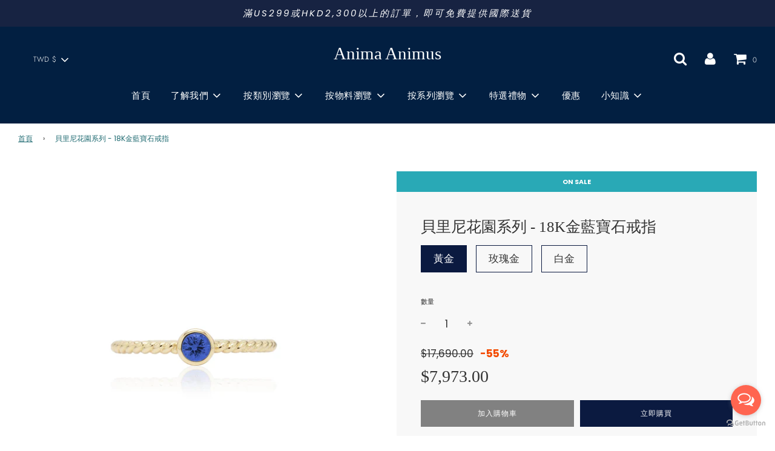

--- FILE ---
content_type: text/html; charset=utf-8
request_url: https://www.animaanimus.co/zh-tw/products/bellini-garden-collection-sapphire-bubble-ring-in-18k-gold
body_size: 24130
content:
 <!doctype html>
<!--[if IE 8]><html class="no-js lt-ie9" lang="en"> <![endif]-->
<!--[if IE 9 ]><html class="ie9 no-js" lang="en"> <![endif]-->
<!--[if (gt IE 9)|!(IE)]><!--> <html class="no-js" lang="en"> <!--<![endif]-->
<head>
  <!-- Basic page needs ================================================== -->
  <meta charset="utf-8">
  <meta http-equiv="X-UA-Compatible" content="IE=edge">

  

  <!-- Title and description ================================================== -->
  <title>
    貝里尼花園系列 - 18K金藍寶石戒指 &ndash; Anima Animus
  </title>

  
    <meta name="description" content="貝里尼花園系列 -   人生就好比花園裡的滕蔓，由不同的元素互相交織，構成完整的人生。貝里尼花園系列的5個元素，令人生發光發亮。 期盼 – 黃色藍寶石 熱情 – 橙色藍寶石 善良 – 粉紅藍寶石 自由 – 藍寶石 智慧 – 綠色藍寶石 18K金藍寶石戒指 - 18K 黃金 / 白金 / 玫瑰金  - 1 顆藍寶石    如需選購其他尺寸，請在備註中說明，訂購需時大約1個月。 Anima Animus 為您打造獨特的珠寶。如果需要自定尺寸，請與我們聯繫。 請點擊 &quot; 這裡 &quot; 獲取更多關於如何選定適合尺寸資訊。">
  

  <!-- Helpers ================================================== -->
  <!-- /snippets/social-meta-tags.liquid -->




<meta property="og:site_name" content="Anima Animus">
<meta property="og:url" content="https://www.animaanimus.co/zh-tw/products/bellini-garden-collection-sapphire-bubble-ring-in-18k-gold">
<meta property="og:title" content="貝里尼花園系列 - 18K金藍寶石戒指">
<meta property="og:type" content="product">
<meta property="og:description" content="貝里尼花園系列 -   人生就好比花園裡的滕蔓，由不同的元素互相交織，構成完整的人生。貝里尼花園系列的5個元素，令人生發光發亮。 期盼 – 黃色藍寶石 熱情 – 橙色藍寶石 善良 – 粉紅藍寶石 自由 – 藍寶石 智慧 – 綠色藍寶石 18K金藍寶石戒指 - 18K 黃金 / 白金 / 玫瑰金  - 1 顆藍寶石    如需選購其他尺寸，請在備註中說明，訂購需時大約1個月。 Anima Animus 為您打造獨特的珠寶。如果需要自定尺寸，請與我們聯繫。 請點擊 &quot; 這裡 &quot; 獲取更多關於如何選定適合尺寸資訊。">

  <meta property="og:price:amount" content="7,973.00">
  <meta property="og:price:currency" content="TWD">

<meta property="og:image" content="http://www.animaanimus.co/cdn/shop/products/Bubble-Blue-Yellow_1200x1200.jpg?v=1628840871"><meta property="og:image" content="http://www.animaanimus.co/cdn/shop/products/Bubble-Blue-White_1200x1200.jpg?v=1628840872"><meta property="og:image" content="http://www.animaanimus.co/cdn/shop/products/Bubble-Blue-Rose_1200x1200.jpg?v=1628840871">
<meta property="og:image:secure_url" content="https://www.animaanimus.co/cdn/shop/products/Bubble-Blue-Yellow_1200x1200.jpg?v=1628840871"><meta property="og:image:secure_url" content="https://www.animaanimus.co/cdn/shop/products/Bubble-Blue-White_1200x1200.jpg?v=1628840872"><meta property="og:image:secure_url" content="https://www.animaanimus.co/cdn/shop/products/Bubble-Blue-Rose_1200x1200.jpg?v=1628840871">


<meta name="twitter:card" content="summary_large_image">
<meta name="twitter:title" content="貝里尼花園系列 - 18K金藍寶石戒指">
<meta name="twitter:description" content="貝里尼花園系列 -   人生就好比花園裡的滕蔓，由不同的元素互相交織，構成完整的人生。貝里尼花園系列的5個元素，令人生發光發亮。 期盼 – 黃色藍寶石 熱情 – 橙色藍寶石 善良 – 粉紅藍寶石 自由 – 藍寶石 智慧 – 綠色藍寶石 18K金藍寶石戒指 - 18K 黃金 / 白金 / 玫瑰金  - 1 顆藍寶石    如需選購其他尺寸，請在備註中說明，訂購需時大約1個月。 Anima Animus 為您打造獨特的珠寶。如果需要自定尺寸，請與我們聯繫。 請點擊 &quot; 這裡 &quot; 獲取更多關於如何選定適合尺寸資訊。">

  <link rel="canonical" href="https://www.animaanimus.co/zh-tw/products/bellini-garden-collection-sapphire-bubble-ring-in-18k-gold"/>
  
    <meta name="viewport" content="width=device-width, initial-scale=1, maximum-scale=1, user-scalable=0"/>
  
  <meta name="theme-color" content="#206b72">

  <!-- CSS ================================================== -->
  <link href="//www.animaanimus.co/cdn/shop/t/6/assets/vendors.css?v=181185394590377205491759260055" rel="stylesheet" type="text/css" media="all" />
  <link href="//www.animaanimus.co/cdn/shop/t/6/assets/theme.scss.css?v=88200312976057845461759260055" rel="stylesheet" type="text/css" media="all" />

  <!-- Header hook for plugins ================================================== -->
  <script>window.performance && window.performance.mark && window.performance.mark('shopify.content_for_header.start');</script><meta id="shopify-digital-wallet" name="shopify-digital-wallet" content="/42507927715/digital_wallets/dialog">
<meta name="shopify-checkout-api-token" content="a367f4cdf94b6cc7b13b45ca7c4c10e1">
<link rel="alternate" hreflang="x-default" href="https://www.animaanimus.co/products/bellini-garden-collection-sapphire-bubble-ring-in-18k-gold">
<link rel="alternate" hreflang="en" href="https://www.animaanimus.co/products/bellini-garden-collection-sapphire-bubble-ring-in-18k-gold">
<link rel="alternate" hreflang="zh-Hant" href="https://www.animaanimus.co/zh/products/bellini-garden-collection-sapphire-bubble-ring-in-18k-gold">
<link rel="alternate" hreflang="zh-Hant-TW" href="https://www.animaanimus.co/zh-tw/products/bellini-garden-collection-sapphire-bubble-ring-in-18k-gold">
<link rel="alternate" hreflang="zh-Hant-AC" href="https://www.animaanimus.co/zh/products/bellini-garden-collection-sapphire-bubble-ring-in-18k-gold">
<link rel="alternate" hreflang="zh-Hant-AD" href="https://www.animaanimus.co/zh/products/bellini-garden-collection-sapphire-bubble-ring-in-18k-gold">
<link rel="alternate" hreflang="zh-Hant-AE" href="https://www.animaanimus.co/zh/products/bellini-garden-collection-sapphire-bubble-ring-in-18k-gold">
<link rel="alternate" hreflang="zh-Hant-AF" href="https://www.animaanimus.co/zh/products/bellini-garden-collection-sapphire-bubble-ring-in-18k-gold">
<link rel="alternate" hreflang="zh-Hant-AG" href="https://www.animaanimus.co/zh/products/bellini-garden-collection-sapphire-bubble-ring-in-18k-gold">
<link rel="alternate" hreflang="zh-Hant-AI" href="https://www.animaanimus.co/zh/products/bellini-garden-collection-sapphire-bubble-ring-in-18k-gold">
<link rel="alternate" hreflang="zh-Hant-AL" href="https://www.animaanimus.co/zh/products/bellini-garden-collection-sapphire-bubble-ring-in-18k-gold">
<link rel="alternate" hreflang="zh-Hant-AM" href="https://www.animaanimus.co/zh/products/bellini-garden-collection-sapphire-bubble-ring-in-18k-gold">
<link rel="alternate" hreflang="zh-Hant-AO" href="https://www.animaanimus.co/zh/products/bellini-garden-collection-sapphire-bubble-ring-in-18k-gold">
<link rel="alternate" hreflang="zh-Hant-AR" href="https://www.animaanimus.co/zh/products/bellini-garden-collection-sapphire-bubble-ring-in-18k-gold">
<link rel="alternate" hreflang="zh-Hant-AT" href="https://www.animaanimus.co/zh/products/bellini-garden-collection-sapphire-bubble-ring-in-18k-gold">
<link rel="alternate" hreflang="zh-Hant-AU" href="https://www.animaanimus.co/zh/products/bellini-garden-collection-sapphire-bubble-ring-in-18k-gold">
<link rel="alternate" hreflang="zh-Hant-AW" href="https://www.animaanimus.co/zh/products/bellini-garden-collection-sapphire-bubble-ring-in-18k-gold">
<link rel="alternate" hreflang="zh-Hant-AX" href="https://www.animaanimus.co/zh/products/bellini-garden-collection-sapphire-bubble-ring-in-18k-gold">
<link rel="alternate" hreflang="zh-Hant-AZ" href="https://www.animaanimus.co/zh/products/bellini-garden-collection-sapphire-bubble-ring-in-18k-gold">
<link rel="alternate" hreflang="zh-Hant-BA" href="https://www.animaanimus.co/zh/products/bellini-garden-collection-sapphire-bubble-ring-in-18k-gold">
<link rel="alternate" hreflang="zh-Hant-BB" href="https://www.animaanimus.co/zh/products/bellini-garden-collection-sapphire-bubble-ring-in-18k-gold">
<link rel="alternate" hreflang="zh-Hant-BD" href="https://www.animaanimus.co/zh/products/bellini-garden-collection-sapphire-bubble-ring-in-18k-gold">
<link rel="alternate" hreflang="zh-Hant-BE" href="https://www.animaanimus.co/zh/products/bellini-garden-collection-sapphire-bubble-ring-in-18k-gold">
<link rel="alternate" hreflang="zh-Hant-BF" href="https://www.animaanimus.co/zh/products/bellini-garden-collection-sapphire-bubble-ring-in-18k-gold">
<link rel="alternate" hreflang="zh-Hant-BG" href="https://www.animaanimus.co/zh/products/bellini-garden-collection-sapphire-bubble-ring-in-18k-gold">
<link rel="alternate" hreflang="zh-Hant-BH" href="https://www.animaanimus.co/zh/products/bellini-garden-collection-sapphire-bubble-ring-in-18k-gold">
<link rel="alternate" hreflang="zh-Hant-BI" href="https://www.animaanimus.co/zh/products/bellini-garden-collection-sapphire-bubble-ring-in-18k-gold">
<link rel="alternate" hreflang="zh-Hant-BJ" href="https://www.animaanimus.co/zh/products/bellini-garden-collection-sapphire-bubble-ring-in-18k-gold">
<link rel="alternate" hreflang="zh-Hant-BL" href="https://www.animaanimus.co/zh/products/bellini-garden-collection-sapphire-bubble-ring-in-18k-gold">
<link rel="alternate" hreflang="zh-Hant-BM" href="https://www.animaanimus.co/zh/products/bellini-garden-collection-sapphire-bubble-ring-in-18k-gold">
<link rel="alternate" hreflang="zh-Hant-BN" href="https://www.animaanimus.co/zh/products/bellini-garden-collection-sapphire-bubble-ring-in-18k-gold">
<link rel="alternate" hreflang="zh-Hant-BO" href="https://www.animaanimus.co/zh/products/bellini-garden-collection-sapphire-bubble-ring-in-18k-gold">
<link rel="alternate" hreflang="zh-Hant-BQ" href="https://www.animaanimus.co/zh/products/bellini-garden-collection-sapphire-bubble-ring-in-18k-gold">
<link rel="alternate" hreflang="zh-Hant-BR" href="https://www.animaanimus.co/zh/products/bellini-garden-collection-sapphire-bubble-ring-in-18k-gold">
<link rel="alternate" hreflang="zh-Hant-BS" href="https://www.animaanimus.co/zh/products/bellini-garden-collection-sapphire-bubble-ring-in-18k-gold">
<link rel="alternate" hreflang="zh-Hant-BT" href="https://www.animaanimus.co/zh/products/bellini-garden-collection-sapphire-bubble-ring-in-18k-gold">
<link rel="alternate" hreflang="zh-Hant-BW" href="https://www.animaanimus.co/zh/products/bellini-garden-collection-sapphire-bubble-ring-in-18k-gold">
<link rel="alternate" hreflang="zh-Hant-BY" href="https://www.animaanimus.co/zh/products/bellini-garden-collection-sapphire-bubble-ring-in-18k-gold">
<link rel="alternate" hreflang="zh-Hant-BZ" href="https://www.animaanimus.co/zh/products/bellini-garden-collection-sapphire-bubble-ring-in-18k-gold">
<link rel="alternate" hreflang="zh-Hant-CA" href="https://www.animaanimus.co/zh/products/bellini-garden-collection-sapphire-bubble-ring-in-18k-gold">
<link rel="alternate" hreflang="zh-Hant-CC" href="https://www.animaanimus.co/zh/products/bellini-garden-collection-sapphire-bubble-ring-in-18k-gold">
<link rel="alternate" hreflang="zh-Hant-CD" href="https://www.animaanimus.co/zh/products/bellini-garden-collection-sapphire-bubble-ring-in-18k-gold">
<link rel="alternate" hreflang="zh-Hant-CF" href="https://www.animaanimus.co/zh/products/bellini-garden-collection-sapphire-bubble-ring-in-18k-gold">
<link rel="alternate" hreflang="zh-Hant-CG" href="https://www.animaanimus.co/zh/products/bellini-garden-collection-sapphire-bubble-ring-in-18k-gold">
<link rel="alternate" hreflang="zh-Hant-CH" href="https://www.animaanimus.co/zh/products/bellini-garden-collection-sapphire-bubble-ring-in-18k-gold">
<link rel="alternate" hreflang="zh-Hant-CI" href="https://www.animaanimus.co/zh/products/bellini-garden-collection-sapphire-bubble-ring-in-18k-gold">
<link rel="alternate" hreflang="zh-Hant-CK" href="https://www.animaanimus.co/zh/products/bellini-garden-collection-sapphire-bubble-ring-in-18k-gold">
<link rel="alternate" hreflang="zh-Hant-CL" href="https://www.animaanimus.co/zh/products/bellini-garden-collection-sapphire-bubble-ring-in-18k-gold">
<link rel="alternate" hreflang="zh-Hant-CM" href="https://www.animaanimus.co/zh/products/bellini-garden-collection-sapphire-bubble-ring-in-18k-gold">
<link rel="alternate" hreflang="zh-Hant-CN" href="https://www.animaanimus.co/zh/products/bellini-garden-collection-sapphire-bubble-ring-in-18k-gold">
<link rel="alternate" hreflang="zh-Hant-CO" href="https://www.animaanimus.co/zh/products/bellini-garden-collection-sapphire-bubble-ring-in-18k-gold">
<link rel="alternate" hreflang="zh-Hant-CR" href="https://www.animaanimus.co/zh/products/bellini-garden-collection-sapphire-bubble-ring-in-18k-gold">
<link rel="alternate" hreflang="zh-Hant-CV" href="https://www.animaanimus.co/zh/products/bellini-garden-collection-sapphire-bubble-ring-in-18k-gold">
<link rel="alternate" hreflang="zh-Hant-CW" href="https://www.animaanimus.co/zh/products/bellini-garden-collection-sapphire-bubble-ring-in-18k-gold">
<link rel="alternate" hreflang="zh-Hant-CX" href="https://www.animaanimus.co/zh/products/bellini-garden-collection-sapphire-bubble-ring-in-18k-gold">
<link rel="alternate" hreflang="zh-Hant-CY" href="https://www.animaanimus.co/zh/products/bellini-garden-collection-sapphire-bubble-ring-in-18k-gold">
<link rel="alternate" hreflang="zh-Hant-CZ" href="https://www.animaanimus.co/zh/products/bellini-garden-collection-sapphire-bubble-ring-in-18k-gold">
<link rel="alternate" hreflang="zh-Hant-DE" href="https://www.animaanimus.co/zh/products/bellini-garden-collection-sapphire-bubble-ring-in-18k-gold">
<link rel="alternate" hreflang="zh-Hant-DJ" href="https://www.animaanimus.co/zh/products/bellini-garden-collection-sapphire-bubble-ring-in-18k-gold">
<link rel="alternate" hreflang="zh-Hant-DK" href="https://www.animaanimus.co/zh/products/bellini-garden-collection-sapphire-bubble-ring-in-18k-gold">
<link rel="alternate" hreflang="zh-Hant-DM" href="https://www.animaanimus.co/zh/products/bellini-garden-collection-sapphire-bubble-ring-in-18k-gold">
<link rel="alternate" hreflang="zh-Hant-DO" href="https://www.animaanimus.co/zh/products/bellini-garden-collection-sapphire-bubble-ring-in-18k-gold">
<link rel="alternate" hreflang="zh-Hant-DZ" href="https://www.animaanimus.co/zh/products/bellini-garden-collection-sapphire-bubble-ring-in-18k-gold">
<link rel="alternate" hreflang="zh-Hant-EC" href="https://www.animaanimus.co/zh/products/bellini-garden-collection-sapphire-bubble-ring-in-18k-gold">
<link rel="alternate" hreflang="zh-Hant-EE" href="https://www.animaanimus.co/zh/products/bellini-garden-collection-sapphire-bubble-ring-in-18k-gold">
<link rel="alternate" hreflang="zh-Hant-EG" href="https://www.animaanimus.co/zh/products/bellini-garden-collection-sapphire-bubble-ring-in-18k-gold">
<link rel="alternate" hreflang="zh-Hant-EH" href="https://www.animaanimus.co/zh/products/bellini-garden-collection-sapphire-bubble-ring-in-18k-gold">
<link rel="alternate" hreflang="zh-Hant-ER" href="https://www.animaanimus.co/zh/products/bellini-garden-collection-sapphire-bubble-ring-in-18k-gold">
<link rel="alternate" hreflang="zh-Hant-ES" href="https://www.animaanimus.co/zh/products/bellini-garden-collection-sapphire-bubble-ring-in-18k-gold">
<link rel="alternate" hreflang="zh-Hant-ET" href="https://www.animaanimus.co/zh/products/bellini-garden-collection-sapphire-bubble-ring-in-18k-gold">
<link rel="alternate" hreflang="zh-Hant-FI" href="https://www.animaanimus.co/zh/products/bellini-garden-collection-sapphire-bubble-ring-in-18k-gold">
<link rel="alternate" hreflang="zh-Hant-FJ" href="https://www.animaanimus.co/zh/products/bellini-garden-collection-sapphire-bubble-ring-in-18k-gold">
<link rel="alternate" hreflang="zh-Hant-FK" href="https://www.animaanimus.co/zh/products/bellini-garden-collection-sapphire-bubble-ring-in-18k-gold">
<link rel="alternate" hreflang="zh-Hant-FO" href="https://www.animaanimus.co/zh/products/bellini-garden-collection-sapphire-bubble-ring-in-18k-gold">
<link rel="alternate" hreflang="zh-Hant-FR" href="https://www.animaanimus.co/zh/products/bellini-garden-collection-sapphire-bubble-ring-in-18k-gold">
<link rel="alternate" hreflang="zh-Hant-GA" href="https://www.animaanimus.co/zh/products/bellini-garden-collection-sapphire-bubble-ring-in-18k-gold">
<link rel="alternate" hreflang="zh-Hant-GB" href="https://www.animaanimus.co/zh/products/bellini-garden-collection-sapphire-bubble-ring-in-18k-gold">
<link rel="alternate" hreflang="zh-Hant-GD" href="https://www.animaanimus.co/zh/products/bellini-garden-collection-sapphire-bubble-ring-in-18k-gold">
<link rel="alternate" hreflang="zh-Hant-GE" href="https://www.animaanimus.co/zh/products/bellini-garden-collection-sapphire-bubble-ring-in-18k-gold">
<link rel="alternate" hreflang="zh-Hant-GF" href="https://www.animaanimus.co/zh/products/bellini-garden-collection-sapphire-bubble-ring-in-18k-gold">
<link rel="alternate" hreflang="zh-Hant-GG" href="https://www.animaanimus.co/zh/products/bellini-garden-collection-sapphire-bubble-ring-in-18k-gold">
<link rel="alternate" hreflang="zh-Hant-GH" href="https://www.animaanimus.co/zh/products/bellini-garden-collection-sapphire-bubble-ring-in-18k-gold">
<link rel="alternate" hreflang="zh-Hant-GI" href="https://www.animaanimus.co/zh/products/bellini-garden-collection-sapphire-bubble-ring-in-18k-gold">
<link rel="alternate" hreflang="zh-Hant-GL" href="https://www.animaanimus.co/zh/products/bellini-garden-collection-sapphire-bubble-ring-in-18k-gold">
<link rel="alternate" hreflang="zh-Hant-GM" href="https://www.animaanimus.co/zh/products/bellini-garden-collection-sapphire-bubble-ring-in-18k-gold">
<link rel="alternate" hreflang="zh-Hant-GN" href="https://www.animaanimus.co/zh/products/bellini-garden-collection-sapphire-bubble-ring-in-18k-gold">
<link rel="alternate" hreflang="zh-Hant-GP" href="https://www.animaanimus.co/zh/products/bellini-garden-collection-sapphire-bubble-ring-in-18k-gold">
<link rel="alternate" hreflang="zh-Hant-GQ" href="https://www.animaanimus.co/zh/products/bellini-garden-collection-sapphire-bubble-ring-in-18k-gold">
<link rel="alternate" hreflang="zh-Hant-GR" href="https://www.animaanimus.co/zh/products/bellini-garden-collection-sapphire-bubble-ring-in-18k-gold">
<link rel="alternate" hreflang="zh-Hant-GS" href="https://www.animaanimus.co/zh/products/bellini-garden-collection-sapphire-bubble-ring-in-18k-gold">
<link rel="alternate" hreflang="zh-Hant-GT" href="https://www.animaanimus.co/zh/products/bellini-garden-collection-sapphire-bubble-ring-in-18k-gold">
<link rel="alternate" hreflang="zh-Hant-GW" href="https://www.animaanimus.co/zh/products/bellini-garden-collection-sapphire-bubble-ring-in-18k-gold">
<link rel="alternate" hreflang="zh-Hant-GY" href="https://www.animaanimus.co/zh/products/bellini-garden-collection-sapphire-bubble-ring-in-18k-gold">
<link rel="alternate" hreflang="zh-Hant-HK" href="https://www.animaanimus.co/zh/products/bellini-garden-collection-sapphire-bubble-ring-in-18k-gold">
<link rel="alternate" hreflang="zh-Hant-HN" href="https://www.animaanimus.co/zh/products/bellini-garden-collection-sapphire-bubble-ring-in-18k-gold">
<link rel="alternate" hreflang="zh-Hant-HR" href="https://www.animaanimus.co/zh/products/bellini-garden-collection-sapphire-bubble-ring-in-18k-gold">
<link rel="alternate" hreflang="zh-Hant-HT" href="https://www.animaanimus.co/zh/products/bellini-garden-collection-sapphire-bubble-ring-in-18k-gold">
<link rel="alternate" hreflang="zh-Hant-HU" href="https://www.animaanimus.co/zh/products/bellini-garden-collection-sapphire-bubble-ring-in-18k-gold">
<link rel="alternate" hreflang="zh-Hant-ID" href="https://www.animaanimus.co/zh/products/bellini-garden-collection-sapphire-bubble-ring-in-18k-gold">
<link rel="alternate" hreflang="zh-Hant-IE" href="https://www.animaanimus.co/zh/products/bellini-garden-collection-sapphire-bubble-ring-in-18k-gold">
<link rel="alternate" hreflang="zh-Hant-IL" href="https://www.animaanimus.co/zh/products/bellini-garden-collection-sapphire-bubble-ring-in-18k-gold">
<link rel="alternate" hreflang="zh-Hant-IM" href="https://www.animaanimus.co/zh/products/bellini-garden-collection-sapphire-bubble-ring-in-18k-gold">
<link rel="alternate" hreflang="zh-Hant-IN" href="https://www.animaanimus.co/zh/products/bellini-garden-collection-sapphire-bubble-ring-in-18k-gold">
<link rel="alternate" hreflang="zh-Hant-IO" href="https://www.animaanimus.co/zh/products/bellini-garden-collection-sapphire-bubble-ring-in-18k-gold">
<link rel="alternate" hreflang="zh-Hant-IQ" href="https://www.animaanimus.co/zh/products/bellini-garden-collection-sapphire-bubble-ring-in-18k-gold">
<link rel="alternate" hreflang="zh-Hant-IS" href="https://www.animaanimus.co/zh/products/bellini-garden-collection-sapphire-bubble-ring-in-18k-gold">
<link rel="alternate" hreflang="zh-Hant-IT" href="https://www.animaanimus.co/zh/products/bellini-garden-collection-sapphire-bubble-ring-in-18k-gold">
<link rel="alternate" hreflang="zh-Hant-JE" href="https://www.animaanimus.co/zh/products/bellini-garden-collection-sapphire-bubble-ring-in-18k-gold">
<link rel="alternate" hreflang="zh-Hant-JM" href="https://www.animaanimus.co/zh/products/bellini-garden-collection-sapphire-bubble-ring-in-18k-gold">
<link rel="alternate" hreflang="zh-Hant-JO" href="https://www.animaanimus.co/zh/products/bellini-garden-collection-sapphire-bubble-ring-in-18k-gold">
<link rel="alternate" hreflang="zh-Hant-JP" href="https://www.animaanimus.co/zh/products/bellini-garden-collection-sapphire-bubble-ring-in-18k-gold">
<link rel="alternate" hreflang="zh-Hant-KE" href="https://www.animaanimus.co/zh/products/bellini-garden-collection-sapphire-bubble-ring-in-18k-gold">
<link rel="alternate" hreflang="zh-Hant-KG" href="https://www.animaanimus.co/zh/products/bellini-garden-collection-sapphire-bubble-ring-in-18k-gold">
<link rel="alternate" hreflang="zh-Hant-KH" href="https://www.animaanimus.co/zh/products/bellini-garden-collection-sapphire-bubble-ring-in-18k-gold">
<link rel="alternate" hreflang="zh-Hant-KI" href="https://www.animaanimus.co/zh/products/bellini-garden-collection-sapphire-bubble-ring-in-18k-gold">
<link rel="alternate" hreflang="zh-Hant-KM" href="https://www.animaanimus.co/zh/products/bellini-garden-collection-sapphire-bubble-ring-in-18k-gold">
<link rel="alternate" hreflang="zh-Hant-KN" href="https://www.animaanimus.co/zh/products/bellini-garden-collection-sapphire-bubble-ring-in-18k-gold">
<link rel="alternate" hreflang="zh-Hant-KR" href="https://www.animaanimus.co/zh/products/bellini-garden-collection-sapphire-bubble-ring-in-18k-gold">
<link rel="alternate" hreflang="zh-Hant-KW" href="https://www.animaanimus.co/zh/products/bellini-garden-collection-sapphire-bubble-ring-in-18k-gold">
<link rel="alternate" hreflang="zh-Hant-KY" href="https://www.animaanimus.co/zh/products/bellini-garden-collection-sapphire-bubble-ring-in-18k-gold">
<link rel="alternate" hreflang="zh-Hant-KZ" href="https://www.animaanimus.co/zh/products/bellini-garden-collection-sapphire-bubble-ring-in-18k-gold">
<link rel="alternate" hreflang="zh-Hant-LA" href="https://www.animaanimus.co/zh/products/bellini-garden-collection-sapphire-bubble-ring-in-18k-gold">
<link rel="alternate" hreflang="zh-Hant-LB" href="https://www.animaanimus.co/zh/products/bellini-garden-collection-sapphire-bubble-ring-in-18k-gold">
<link rel="alternate" hreflang="zh-Hant-LC" href="https://www.animaanimus.co/zh/products/bellini-garden-collection-sapphire-bubble-ring-in-18k-gold">
<link rel="alternate" hreflang="zh-Hant-LI" href="https://www.animaanimus.co/zh/products/bellini-garden-collection-sapphire-bubble-ring-in-18k-gold">
<link rel="alternate" hreflang="zh-Hant-LK" href="https://www.animaanimus.co/zh/products/bellini-garden-collection-sapphire-bubble-ring-in-18k-gold">
<link rel="alternate" hreflang="zh-Hant-LR" href="https://www.animaanimus.co/zh/products/bellini-garden-collection-sapphire-bubble-ring-in-18k-gold">
<link rel="alternate" hreflang="zh-Hant-LS" href="https://www.animaanimus.co/zh/products/bellini-garden-collection-sapphire-bubble-ring-in-18k-gold">
<link rel="alternate" hreflang="zh-Hant-LT" href="https://www.animaanimus.co/zh/products/bellini-garden-collection-sapphire-bubble-ring-in-18k-gold">
<link rel="alternate" hreflang="zh-Hant-LU" href="https://www.animaanimus.co/zh/products/bellini-garden-collection-sapphire-bubble-ring-in-18k-gold">
<link rel="alternate" hreflang="zh-Hant-LV" href="https://www.animaanimus.co/zh/products/bellini-garden-collection-sapphire-bubble-ring-in-18k-gold">
<link rel="alternate" hreflang="zh-Hant-LY" href="https://www.animaanimus.co/zh/products/bellini-garden-collection-sapphire-bubble-ring-in-18k-gold">
<link rel="alternate" hreflang="zh-Hant-MA" href="https://www.animaanimus.co/zh/products/bellini-garden-collection-sapphire-bubble-ring-in-18k-gold">
<link rel="alternate" hreflang="zh-Hant-MC" href="https://www.animaanimus.co/zh/products/bellini-garden-collection-sapphire-bubble-ring-in-18k-gold">
<link rel="alternate" hreflang="zh-Hant-MD" href="https://www.animaanimus.co/zh/products/bellini-garden-collection-sapphire-bubble-ring-in-18k-gold">
<link rel="alternate" hreflang="zh-Hant-ME" href="https://www.animaanimus.co/zh/products/bellini-garden-collection-sapphire-bubble-ring-in-18k-gold">
<link rel="alternate" hreflang="zh-Hant-MF" href="https://www.animaanimus.co/zh/products/bellini-garden-collection-sapphire-bubble-ring-in-18k-gold">
<link rel="alternate" hreflang="zh-Hant-MG" href="https://www.animaanimus.co/zh/products/bellini-garden-collection-sapphire-bubble-ring-in-18k-gold">
<link rel="alternate" hreflang="zh-Hant-MK" href="https://www.animaanimus.co/zh/products/bellini-garden-collection-sapphire-bubble-ring-in-18k-gold">
<link rel="alternate" hreflang="zh-Hant-ML" href="https://www.animaanimus.co/zh/products/bellini-garden-collection-sapphire-bubble-ring-in-18k-gold">
<link rel="alternate" hreflang="zh-Hant-MM" href="https://www.animaanimus.co/zh/products/bellini-garden-collection-sapphire-bubble-ring-in-18k-gold">
<link rel="alternate" hreflang="zh-Hant-MN" href="https://www.animaanimus.co/zh/products/bellini-garden-collection-sapphire-bubble-ring-in-18k-gold">
<link rel="alternate" hreflang="zh-Hant-MO" href="https://www.animaanimus.co/zh/products/bellini-garden-collection-sapphire-bubble-ring-in-18k-gold">
<link rel="alternate" hreflang="zh-Hant-MQ" href="https://www.animaanimus.co/zh/products/bellini-garden-collection-sapphire-bubble-ring-in-18k-gold">
<link rel="alternate" hreflang="zh-Hant-MR" href="https://www.animaanimus.co/zh/products/bellini-garden-collection-sapphire-bubble-ring-in-18k-gold">
<link rel="alternate" hreflang="zh-Hant-MS" href="https://www.animaanimus.co/zh/products/bellini-garden-collection-sapphire-bubble-ring-in-18k-gold">
<link rel="alternate" hreflang="zh-Hant-MT" href="https://www.animaanimus.co/zh/products/bellini-garden-collection-sapphire-bubble-ring-in-18k-gold">
<link rel="alternate" hreflang="zh-Hant-MU" href="https://www.animaanimus.co/zh/products/bellini-garden-collection-sapphire-bubble-ring-in-18k-gold">
<link rel="alternate" hreflang="zh-Hant-MV" href="https://www.animaanimus.co/zh/products/bellini-garden-collection-sapphire-bubble-ring-in-18k-gold">
<link rel="alternate" hreflang="zh-Hant-MW" href="https://www.animaanimus.co/zh/products/bellini-garden-collection-sapphire-bubble-ring-in-18k-gold">
<link rel="alternate" hreflang="zh-Hant-MX" href="https://www.animaanimus.co/zh/products/bellini-garden-collection-sapphire-bubble-ring-in-18k-gold">
<link rel="alternate" hreflang="zh-Hant-MY" href="https://www.animaanimus.co/zh/products/bellini-garden-collection-sapphire-bubble-ring-in-18k-gold">
<link rel="alternate" hreflang="zh-Hant-MZ" href="https://www.animaanimus.co/zh/products/bellini-garden-collection-sapphire-bubble-ring-in-18k-gold">
<link rel="alternate" hreflang="zh-Hant-NA" href="https://www.animaanimus.co/zh/products/bellini-garden-collection-sapphire-bubble-ring-in-18k-gold">
<link rel="alternate" hreflang="zh-Hant-NC" href="https://www.animaanimus.co/zh/products/bellini-garden-collection-sapphire-bubble-ring-in-18k-gold">
<link rel="alternate" hreflang="zh-Hant-NE" href="https://www.animaanimus.co/zh/products/bellini-garden-collection-sapphire-bubble-ring-in-18k-gold">
<link rel="alternate" hreflang="zh-Hant-NF" href="https://www.animaanimus.co/zh/products/bellini-garden-collection-sapphire-bubble-ring-in-18k-gold">
<link rel="alternate" hreflang="zh-Hant-NG" href="https://www.animaanimus.co/zh/products/bellini-garden-collection-sapphire-bubble-ring-in-18k-gold">
<link rel="alternate" hreflang="zh-Hant-NI" href="https://www.animaanimus.co/zh/products/bellini-garden-collection-sapphire-bubble-ring-in-18k-gold">
<link rel="alternate" hreflang="zh-Hant-NL" href="https://www.animaanimus.co/zh/products/bellini-garden-collection-sapphire-bubble-ring-in-18k-gold">
<link rel="alternate" hreflang="zh-Hant-NO" href="https://www.animaanimus.co/zh/products/bellini-garden-collection-sapphire-bubble-ring-in-18k-gold">
<link rel="alternate" hreflang="zh-Hant-NP" href="https://www.animaanimus.co/zh/products/bellini-garden-collection-sapphire-bubble-ring-in-18k-gold">
<link rel="alternate" hreflang="zh-Hant-NR" href="https://www.animaanimus.co/zh/products/bellini-garden-collection-sapphire-bubble-ring-in-18k-gold">
<link rel="alternate" hreflang="zh-Hant-NU" href="https://www.animaanimus.co/zh/products/bellini-garden-collection-sapphire-bubble-ring-in-18k-gold">
<link rel="alternate" hreflang="zh-Hant-NZ" href="https://www.animaanimus.co/zh/products/bellini-garden-collection-sapphire-bubble-ring-in-18k-gold">
<link rel="alternate" hreflang="zh-Hant-OM" href="https://www.animaanimus.co/zh/products/bellini-garden-collection-sapphire-bubble-ring-in-18k-gold">
<link rel="alternate" hreflang="zh-Hant-PA" href="https://www.animaanimus.co/zh/products/bellini-garden-collection-sapphire-bubble-ring-in-18k-gold">
<link rel="alternate" hreflang="zh-Hant-PE" href="https://www.animaanimus.co/zh/products/bellini-garden-collection-sapphire-bubble-ring-in-18k-gold">
<link rel="alternate" hreflang="zh-Hant-PF" href="https://www.animaanimus.co/zh/products/bellini-garden-collection-sapphire-bubble-ring-in-18k-gold">
<link rel="alternate" hreflang="zh-Hant-PG" href="https://www.animaanimus.co/zh/products/bellini-garden-collection-sapphire-bubble-ring-in-18k-gold">
<link rel="alternate" hreflang="zh-Hant-PH" href="https://www.animaanimus.co/zh/products/bellini-garden-collection-sapphire-bubble-ring-in-18k-gold">
<link rel="alternate" hreflang="zh-Hant-PK" href="https://www.animaanimus.co/zh/products/bellini-garden-collection-sapphire-bubble-ring-in-18k-gold">
<link rel="alternate" hreflang="zh-Hant-PL" href="https://www.animaanimus.co/zh/products/bellini-garden-collection-sapphire-bubble-ring-in-18k-gold">
<link rel="alternate" hreflang="zh-Hant-PM" href="https://www.animaanimus.co/zh/products/bellini-garden-collection-sapphire-bubble-ring-in-18k-gold">
<link rel="alternate" hreflang="zh-Hant-PN" href="https://www.animaanimus.co/zh/products/bellini-garden-collection-sapphire-bubble-ring-in-18k-gold">
<link rel="alternate" hreflang="zh-Hant-PS" href="https://www.animaanimus.co/zh/products/bellini-garden-collection-sapphire-bubble-ring-in-18k-gold">
<link rel="alternate" hreflang="zh-Hant-PT" href="https://www.animaanimus.co/zh/products/bellini-garden-collection-sapphire-bubble-ring-in-18k-gold">
<link rel="alternate" hreflang="zh-Hant-PY" href="https://www.animaanimus.co/zh/products/bellini-garden-collection-sapphire-bubble-ring-in-18k-gold">
<link rel="alternate" hreflang="zh-Hant-QA" href="https://www.animaanimus.co/zh/products/bellini-garden-collection-sapphire-bubble-ring-in-18k-gold">
<link rel="alternate" hreflang="zh-Hant-RE" href="https://www.animaanimus.co/zh/products/bellini-garden-collection-sapphire-bubble-ring-in-18k-gold">
<link rel="alternate" hreflang="zh-Hant-RO" href="https://www.animaanimus.co/zh/products/bellini-garden-collection-sapphire-bubble-ring-in-18k-gold">
<link rel="alternate" hreflang="zh-Hant-RS" href="https://www.animaanimus.co/zh/products/bellini-garden-collection-sapphire-bubble-ring-in-18k-gold">
<link rel="alternate" hreflang="zh-Hant-RU" href="https://www.animaanimus.co/zh/products/bellini-garden-collection-sapphire-bubble-ring-in-18k-gold">
<link rel="alternate" hreflang="zh-Hant-RW" href="https://www.animaanimus.co/zh/products/bellini-garden-collection-sapphire-bubble-ring-in-18k-gold">
<link rel="alternate" hreflang="zh-Hant-SA" href="https://www.animaanimus.co/zh/products/bellini-garden-collection-sapphire-bubble-ring-in-18k-gold">
<link rel="alternate" hreflang="zh-Hant-SB" href="https://www.animaanimus.co/zh/products/bellini-garden-collection-sapphire-bubble-ring-in-18k-gold">
<link rel="alternate" hreflang="zh-Hant-SC" href="https://www.animaanimus.co/zh/products/bellini-garden-collection-sapphire-bubble-ring-in-18k-gold">
<link rel="alternate" hreflang="zh-Hant-SD" href="https://www.animaanimus.co/zh/products/bellini-garden-collection-sapphire-bubble-ring-in-18k-gold">
<link rel="alternate" hreflang="zh-Hant-SE" href="https://www.animaanimus.co/zh/products/bellini-garden-collection-sapphire-bubble-ring-in-18k-gold">
<link rel="alternate" hreflang="zh-Hant-SG" href="https://www.animaanimus.co/zh/products/bellini-garden-collection-sapphire-bubble-ring-in-18k-gold">
<link rel="alternate" hreflang="zh-Hant-SH" href="https://www.animaanimus.co/zh/products/bellini-garden-collection-sapphire-bubble-ring-in-18k-gold">
<link rel="alternate" hreflang="zh-Hant-SI" href="https://www.animaanimus.co/zh/products/bellini-garden-collection-sapphire-bubble-ring-in-18k-gold">
<link rel="alternate" hreflang="zh-Hant-SJ" href="https://www.animaanimus.co/zh/products/bellini-garden-collection-sapphire-bubble-ring-in-18k-gold">
<link rel="alternate" hreflang="zh-Hant-SK" href="https://www.animaanimus.co/zh/products/bellini-garden-collection-sapphire-bubble-ring-in-18k-gold">
<link rel="alternate" hreflang="zh-Hant-SL" href="https://www.animaanimus.co/zh/products/bellini-garden-collection-sapphire-bubble-ring-in-18k-gold">
<link rel="alternate" hreflang="zh-Hant-SM" href="https://www.animaanimus.co/zh/products/bellini-garden-collection-sapphire-bubble-ring-in-18k-gold">
<link rel="alternate" hreflang="zh-Hant-SN" href="https://www.animaanimus.co/zh/products/bellini-garden-collection-sapphire-bubble-ring-in-18k-gold">
<link rel="alternate" hreflang="zh-Hant-SO" href="https://www.animaanimus.co/zh/products/bellini-garden-collection-sapphire-bubble-ring-in-18k-gold">
<link rel="alternate" hreflang="zh-Hant-SR" href="https://www.animaanimus.co/zh/products/bellini-garden-collection-sapphire-bubble-ring-in-18k-gold">
<link rel="alternate" hreflang="zh-Hant-SS" href="https://www.animaanimus.co/zh/products/bellini-garden-collection-sapphire-bubble-ring-in-18k-gold">
<link rel="alternate" hreflang="zh-Hant-ST" href="https://www.animaanimus.co/zh/products/bellini-garden-collection-sapphire-bubble-ring-in-18k-gold">
<link rel="alternate" hreflang="zh-Hant-SV" href="https://www.animaanimus.co/zh/products/bellini-garden-collection-sapphire-bubble-ring-in-18k-gold">
<link rel="alternate" hreflang="zh-Hant-SX" href="https://www.animaanimus.co/zh/products/bellini-garden-collection-sapphire-bubble-ring-in-18k-gold">
<link rel="alternate" hreflang="zh-Hant-SZ" href="https://www.animaanimus.co/zh/products/bellini-garden-collection-sapphire-bubble-ring-in-18k-gold">
<link rel="alternate" hreflang="zh-Hant-TA" href="https://www.animaanimus.co/zh/products/bellini-garden-collection-sapphire-bubble-ring-in-18k-gold">
<link rel="alternate" hreflang="zh-Hant-TC" href="https://www.animaanimus.co/zh/products/bellini-garden-collection-sapphire-bubble-ring-in-18k-gold">
<link rel="alternate" hreflang="zh-Hant-TD" href="https://www.animaanimus.co/zh/products/bellini-garden-collection-sapphire-bubble-ring-in-18k-gold">
<link rel="alternate" hreflang="zh-Hant-TF" href="https://www.animaanimus.co/zh/products/bellini-garden-collection-sapphire-bubble-ring-in-18k-gold">
<link rel="alternate" hreflang="zh-Hant-TG" href="https://www.animaanimus.co/zh/products/bellini-garden-collection-sapphire-bubble-ring-in-18k-gold">
<link rel="alternate" hreflang="zh-Hant-TH" href="https://www.animaanimus.co/zh/products/bellini-garden-collection-sapphire-bubble-ring-in-18k-gold">
<link rel="alternate" hreflang="zh-Hant-TJ" href="https://www.animaanimus.co/zh/products/bellini-garden-collection-sapphire-bubble-ring-in-18k-gold">
<link rel="alternate" hreflang="zh-Hant-TK" href="https://www.animaanimus.co/zh/products/bellini-garden-collection-sapphire-bubble-ring-in-18k-gold">
<link rel="alternate" hreflang="zh-Hant-TL" href="https://www.animaanimus.co/zh/products/bellini-garden-collection-sapphire-bubble-ring-in-18k-gold">
<link rel="alternate" hreflang="zh-Hant-TM" href="https://www.animaanimus.co/zh/products/bellini-garden-collection-sapphire-bubble-ring-in-18k-gold">
<link rel="alternate" hreflang="zh-Hant-TN" href="https://www.animaanimus.co/zh/products/bellini-garden-collection-sapphire-bubble-ring-in-18k-gold">
<link rel="alternate" hreflang="zh-Hant-TO" href="https://www.animaanimus.co/zh/products/bellini-garden-collection-sapphire-bubble-ring-in-18k-gold">
<link rel="alternate" hreflang="zh-Hant-TR" href="https://www.animaanimus.co/zh/products/bellini-garden-collection-sapphire-bubble-ring-in-18k-gold">
<link rel="alternate" hreflang="zh-Hant-TT" href="https://www.animaanimus.co/zh/products/bellini-garden-collection-sapphire-bubble-ring-in-18k-gold">
<link rel="alternate" hreflang="zh-Hant-TV" href="https://www.animaanimus.co/zh/products/bellini-garden-collection-sapphire-bubble-ring-in-18k-gold">
<link rel="alternate" hreflang="zh-Hant-TZ" href="https://www.animaanimus.co/zh/products/bellini-garden-collection-sapphire-bubble-ring-in-18k-gold">
<link rel="alternate" hreflang="zh-Hant-UA" href="https://www.animaanimus.co/zh/products/bellini-garden-collection-sapphire-bubble-ring-in-18k-gold">
<link rel="alternate" hreflang="zh-Hant-UG" href="https://www.animaanimus.co/zh/products/bellini-garden-collection-sapphire-bubble-ring-in-18k-gold">
<link rel="alternate" hreflang="zh-Hant-UM" href="https://www.animaanimus.co/zh/products/bellini-garden-collection-sapphire-bubble-ring-in-18k-gold">
<link rel="alternate" hreflang="zh-Hant-US" href="https://www.animaanimus.co/zh/products/bellini-garden-collection-sapphire-bubble-ring-in-18k-gold">
<link rel="alternate" hreflang="zh-Hant-UY" href="https://www.animaanimus.co/zh/products/bellini-garden-collection-sapphire-bubble-ring-in-18k-gold">
<link rel="alternate" hreflang="zh-Hant-UZ" href="https://www.animaanimus.co/zh/products/bellini-garden-collection-sapphire-bubble-ring-in-18k-gold">
<link rel="alternate" hreflang="zh-Hant-VA" href="https://www.animaanimus.co/zh/products/bellini-garden-collection-sapphire-bubble-ring-in-18k-gold">
<link rel="alternate" hreflang="zh-Hant-VC" href="https://www.animaanimus.co/zh/products/bellini-garden-collection-sapphire-bubble-ring-in-18k-gold">
<link rel="alternate" hreflang="zh-Hant-VE" href="https://www.animaanimus.co/zh/products/bellini-garden-collection-sapphire-bubble-ring-in-18k-gold">
<link rel="alternate" hreflang="zh-Hant-VG" href="https://www.animaanimus.co/zh/products/bellini-garden-collection-sapphire-bubble-ring-in-18k-gold">
<link rel="alternate" hreflang="zh-Hant-VN" href="https://www.animaanimus.co/zh/products/bellini-garden-collection-sapphire-bubble-ring-in-18k-gold">
<link rel="alternate" hreflang="zh-Hant-VU" href="https://www.animaanimus.co/zh/products/bellini-garden-collection-sapphire-bubble-ring-in-18k-gold">
<link rel="alternate" hreflang="zh-Hant-WF" href="https://www.animaanimus.co/zh/products/bellini-garden-collection-sapphire-bubble-ring-in-18k-gold">
<link rel="alternate" hreflang="zh-Hant-WS" href="https://www.animaanimus.co/zh/products/bellini-garden-collection-sapphire-bubble-ring-in-18k-gold">
<link rel="alternate" hreflang="zh-Hant-XK" href="https://www.animaanimus.co/zh/products/bellini-garden-collection-sapphire-bubble-ring-in-18k-gold">
<link rel="alternate" hreflang="zh-Hant-YE" href="https://www.animaanimus.co/zh/products/bellini-garden-collection-sapphire-bubble-ring-in-18k-gold">
<link rel="alternate" hreflang="zh-Hant-YT" href="https://www.animaanimus.co/zh/products/bellini-garden-collection-sapphire-bubble-ring-in-18k-gold">
<link rel="alternate" hreflang="zh-Hant-ZA" href="https://www.animaanimus.co/zh/products/bellini-garden-collection-sapphire-bubble-ring-in-18k-gold">
<link rel="alternate" hreflang="zh-Hant-ZM" href="https://www.animaanimus.co/zh/products/bellini-garden-collection-sapphire-bubble-ring-in-18k-gold">
<link rel="alternate" hreflang="zh-Hant-ZW" href="https://www.animaanimus.co/zh/products/bellini-garden-collection-sapphire-bubble-ring-in-18k-gold">
<link rel="alternate" type="application/json+oembed" href="https://www.animaanimus.co/zh-tw/products/bellini-garden-collection-sapphire-bubble-ring-in-18k-gold.oembed">
<script async="async" src="/checkouts/internal/preloads.js?locale=zh-TW"></script>
<script id="apple-pay-shop-capabilities" type="application/json">{"shopId":42507927715,"countryCode":"HK","currencyCode":"TWD","merchantCapabilities":["supports3DS"],"merchantId":"gid:\/\/shopify\/Shop\/42507927715","merchantName":"Anima Animus","requiredBillingContactFields":["postalAddress","email","phone"],"requiredShippingContactFields":["postalAddress","email","phone"],"shippingType":"shipping","supportedNetworks":["visa","masterCard","amex"],"total":{"type":"pending","label":"Anima Animus","amount":"1.00"},"shopifyPaymentsEnabled":true,"supportsSubscriptions":true}</script>
<script id="shopify-features" type="application/json">{"accessToken":"a367f4cdf94b6cc7b13b45ca7c4c10e1","betas":["rich-media-storefront-analytics"],"domain":"www.animaanimus.co","predictiveSearch":true,"shopId":42507927715,"locale":"zh-tw"}</script>
<script>var Shopify = Shopify || {};
Shopify.shop = "animajewel-co.myshopify.com";
Shopify.locale = "zh-TW";
Shopify.currency = {"active":"TWD","rate":"4.1350086"};
Shopify.country = "TW";
Shopify.theme = {"name":"200810_Theme - Anima ver.1 (without GIA logo)","id":107753275555,"schema_name":"Flow","schema_version":"17.0.1","theme_store_id":801,"role":"main"};
Shopify.theme.handle = "null";
Shopify.theme.style = {"id":null,"handle":null};
Shopify.cdnHost = "www.animaanimus.co/cdn";
Shopify.routes = Shopify.routes || {};
Shopify.routes.root = "/zh-tw/";</script>
<script type="module">!function(o){(o.Shopify=o.Shopify||{}).modules=!0}(window);</script>
<script>!function(o){function n(){var o=[];function n(){o.push(Array.prototype.slice.apply(arguments))}return n.q=o,n}var t=o.Shopify=o.Shopify||{};t.loadFeatures=n(),t.autoloadFeatures=n()}(window);</script>
<script id="shop-js-analytics" type="application/json">{"pageType":"product"}</script>
<script defer="defer" async type="module" src="//www.animaanimus.co/cdn/shopifycloud/shop-js/modules/v2/client.init-shop-cart-sync_CaiaFhqz.zh-TW.esm.js"></script>
<script defer="defer" async type="module" src="//www.animaanimus.co/cdn/shopifycloud/shop-js/modules/v2/chunk.common_D2dUwcVR.esm.js"></script>
<script defer="defer" async type="module" src="//www.animaanimus.co/cdn/shopifycloud/shop-js/modules/v2/chunk.modal_CdafGFEy.esm.js"></script>
<script type="module">
  await import("//www.animaanimus.co/cdn/shopifycloud/shop-js/modules/v2/client.init-shop-cart-sync_CaiaFhqz.zh-TW.esm.js");
await import("//www.animaanimus.co/cdn/shopifycloud/shop-js/modules/v2/chunk.common_D2dUwcVR.esm.js");
await import("//www.animaanimus.co/cdn/shopifycloud/shop-js/modules/v2/chunk.modal_CdafGFEy.esm.js");

  window.Shopify.SignInWithShop?.initShopCartSync?.({"fedCMEnabled":true,"windoidEnabled":true});

</script>
<script>(function() {
  var isLoaded = false;
  function asyncLoad() {
    if (isLoaded) return;
    isLoaded = true;
    var urls = ["https:\/\/a.mailmunch.co\/widgets\/site-825129-87d28b8bbb870ee5864348f25697e53d84abce67.js?shop=animajewel-co.myshopify.com"];
    for (var i = 0; i < urls.length; i++) {
      var s = document.createElement('script');
      s.type = 'text/javascript';
      s.async = true;
      s.src = urls[i];
      var x = document.getElementsByTagName('script')[0];
      x.parentNode.insertBefore(s, x);
    }
  };
  if(window.attachEvent) {
    window.attachEvent('onload', asyncLoad);
  } else {
    window.addEventListener('load', asyncLoad, false);
  }
})();</script>
<script id="__st">var __st={"a":42507927715,"offset":28800,"reqid":"bbe9115b-f36a-4b88-9033-b7de57132178-1769054949","pageurl":"www.animaanimus.co\/zh-tw\/products\/bellini-garden-collection-sapphire-bubble-ring-in-18k-gold","u":"4fc83653bd22","p":"product","rtyp":"product","rid":6815636947120};</script>
<script>window.ShopifyPaypalV4VisibilityTracking = true;</script>
<script id="captcha-bootstrap">!function(){'use strict';const t='contact',e='account',n='new_comment',o=[[t,t],['blogs',n],['comments',n],[t,'customer']],c=[[e,'customer_login'],[e,'guest_login'],[e,'recover_customer_password'],[e,'create_customer']],r=t=>t.map((([t,e])=>`form[action*='/${t}']:not([data-nocaptcha='true']) input[name='form_type'][value='${e}']`)).join(','),a=t=>()=>t?[...document.querySelectorAll(t)].map((t=>t.form)):[];function s(){const t=[...o],e=r(t);return a(e)}const i='password',u='form_key',d=['recaptcha-v3-token','g-recaptcha-response','h-captcha-response',i],f=()=>{try{return window.sessionStorage}catch{return}},m='__shopify_v',_=t=>t.elements[u];function p(t,e,n=!1){try{const o=window.sessionStorage,c=JSON.parse(o.getItem(e)),{data:r}=function(t){const{data:e,action:n}=t;return t[m]||n?{data:e,action:n}:{data:t,action:n}}(c);for(const[e,n]of Object.entries(r))t.elements[e]&&(t.elements[e].value=n);n&&o.removeItem(e)}catch(o){console.error('form repopulation failed',{error:o})}}const l='form_type',E='cptcha';function T(t){t.dataset[E]=!0}const w=window,h=w.document,L='Shopify',v='ce_forms',y='captcha';let A=!1;((t,e)=>{const n=(g='f06e6c50-85a8-45c8-87d0-21a2b65856fe',I='https://cdn.shopify.com/shopifycloud/storefront-forms-hcaptcha/ce_storefront_forms_captcha_hcaptcha.v1.5.2.iife.js',D={infoText:'已受到 hCaptcha 保護',privacyText:'隱私',termsText:'條款'},(t,e,n)=>{const o=w[L][v],c=o.bindForm;if(c)return c(t,g,e,D).then(n);var r;o.q.push([[t,g,e,D],n]),r=I,A||(h.body.append(Object.assign(h.createElement('script'),{id:'captcha-provider',async:!0,src:r})),A=!0)});var g,I,D;w[L]=w[L]||{},w[L][v]=w[L][v]||{},w[L][v].q=[],w[L][y]=w[L][y]||{},w[L][y].protect=function(t,e){n(t,void 0,e),T(t)},Object.freeze(w[L][y]),function(t,e,n,w,h,L){const[v,y,A,g]=function(t,e,n){const i=e?o:[],u=t?c:[],d=[...i,...u],f=r(d),m=r(i),_=r(d.filter((([t,e])=>n.includes(e))));return[a(f),a(m),a(_),s()]}(w,h,L),I=t=>{const e=t.target;return e instanceof HTMLFormElement?e:e&&e.form},D=t=>v().includes(t);t.addEventListener('submit',(t=>{const e=I(t);if(!e)return;const n=D(e)&&!e.dataset.hcaptchaBound&&!e.dataset.recaptchaBound,o=_(e),c=g().includes(e)&&(!o||!o.value);(n||c)&&t.preventDefault(),c&&!n&&(function(t){try{if(!f())return;!function(t){const e=f();if(!e)return;const n=_(t);if(!n)return;const o=n.value;o&&e.removeItem(o)}(t);const e=Array.from(Array(32),(()=>Math.random().toString(36)[2])).join('');!function(t,e){_(t)||t.append(Object.assign(document.createElement('input'),{type:'hidden',name:u})),t.elements[u].value=e}(t,e),function(t,e){const n=f();if(!n)return;const o=[...t.querySelectorAll(`input[type='${i}']`)].map((({name:t})=>t)),c=[...d,...o],r={};for(const[a,s]of new FormData(t).entries())c.includes(a)||(r[a]=s);n.setItem(e,JSON.stringify({[m]:1,action:t.action,data:r}))}(t,e)}catch(e){console.error('failed to persist form',e)}}(e),e.submit())}));const S=(t,e)=>{t&&!t.dataset[E]&&(n(t,e.some((e=>e===t))),T(t))};for(const o of['focusin','change'])t.addEventListener(o,(t=>{const e=I(t);D(e)&&S(e,y())}));const B=e.get('form_key'),M=e.get(l),P=B&&M;t.addEventListener('DOMContentLoaded',(()=>{const t=y();if(P)for(const e of t)e.elements[l].value===M&&p(e,B);[...new Set([...A(),...v().filter((t=>'true'===t.dataset.shopifyCaptcha))])].forEach((e=>S(e,t)))}))}(h,new URLSearchParams(w.location.search),n,t,e,['guest_login'])})(!0,!0)}();</script>
<script integrity="sha256-4kQ18oKyAcykRKYeNunJcIwy7WH5gtpwJnB7kiuLZ1E=" data-source-attribution="shopify.loadfeatures" defer="defer" src="//www.animaanimus.co/cdn/shopifycloud/storefront/assets/storefront/load_feature-a0a9edcb.js" crossorigin="anonymous"></script>
<script data-source-attribution="shopify.dynamic_checkout.dynamic.init">var Shopify=Shopify||{};Shopify.PaymentButton=Shopify.PaymentButton||{isStorefrontPortableWallets:!0,init:function(){window.Shopify.PaymentButton.init=function(){};var t=document.createElement("script");t.src="https://www.animaanimus.co/cdn/shopifycloud/portable-wallets/latest/portable-wallets.zh-tw.js",t.type="module",document.head.appendChild(t)}};
</script>
<script data-source-attribution="shopify.dynamic_checkout.buyer_consent">
  function portableWalletsHideBuyerConsent(e){var t=document.getElementById("shopify-buyer-consent"),n=document.getElementById("shopify-subscription-policy-button");t&&n&&(t.classList.add("hidden"),t.setAttribute("aria-hidden","true"),n.removeEventListener("click",e))}function portableWalletsShowBuyerConsent(e){var t=document.getElementById("shopify-buyer-consent"),n=document.getElementById("shopify-subscription-policy-button");t&&n&&(t.classList.remove("hidden"),t.removeAttribute("aria-hidden"),n.addEventListener("click",e))}window.Shopify?.PaymentButton&&(window.Shopify.PaymentButton.hideBuyerConsent=portableWalletsHideBuyerConsent,window.Shopify.PaymentButton.showBuyerConsent=portableWalletsShowBuyerConsent);
</script>
<script>
  function portableWalletsCleanup(e){e&&e.src&&console.error("Failed to load portable wallets script "+e.src);var t=document.querySelectorAll("shopify-accelerated-checkout .shopify-payment-button__skeleton, shopify-accelerated-checkout-cart .wallet-cart-button__skeleton"),e=document.getElementById("shopify-buyer-consent");for(let e=0;e<t.length;e++)t[e].remove();e&&e.remove()}function portableWalletsNotLoadedAsModule(e){e instanceof ErrorEvent&&"string"==typeof e.message&&e.message.includes("import.meta")&&"string"==typeof e.filename&&e.filename.includes("portable-wallets")&&(window.removeEventListener("error",portableWalletsNotLoadedAsModule),window.Shopify.PaymentButton.failedToLoad=e,"loading"===document.readyState?document.addEventListener("DOMContentLoaded",window.Shopify.PaymentButton.init):window.Shopify.PaymentButton.init())}window.addEventListener("error",portableWalletsNotLoadedAsModule);
</script>

<script type="module" src="https://www.animaanimus.co/cdn/shopifycloud/portable-wallets/latest/portable-wallets.zh-tw.js" onError="portableWalletsCleanup(this)" crossorigin="anonymous"></script>
<script nomodule>
  document.addEventListener("DOMContentLoaded", portableWalletsCleanup);
</script>

<link id="shopify-accelerated-checkout-styles" rel="stylesheet" media="screen" href="https://www.animaanimus.co/cdn/shopifycloud/portable-wallets/latest/accelerated-checkout-backwards-compat.css" crossorigin="anonymous">
<style id="shopify-accelerated-checkout-cart">
        #shopify-buyer-consent {
  margin-top: 1em;
  display: inline-block;
  width: 100%;
}

#shopify-buyer-consent.hidden {
  display: none;
}

#shopify-subscription-policy-button {
  background: none;
  border: none;
  padding: 0;
  text-decoration: underline;
  font-size: inherit;
  cursor: pointer;
}

#shopify-subscription-policy-button::before {
  box-shadow: none;
}

      </style>

<script>window.performance && window.performance.mark && window.performance.mark('shopify.content_for_header.end');</script>

  
<link href="https://monorail-edge.shopifysvc.com" rel="dns-prefetch">
<script>(function(){if ("sendBeacon" in navigator && "performance" in window) {try {var session_token_from_headers = performance.getEntriesByType('navigation')[0].serverTiming.find(x => x.name == '_s').description;} catch {var session_token_from_headers = undefined;}var session_cookie_matches = document.cookie.match(/_shopify_s=([^;]*)/);var session_token_from_cookie = session_cookie_matches && session_cookie_matches.length === 2 ? session_cookie_matches[1] : "";var session_token = session_token_from_headers || session_token_from_cookie || "";function handle_abandonment_event(e) {var entries = performance.getEntries().filter(function(entry) {return /monorail-edge.shopifysvc.com/.test(entry.name);});if (!window.abandonment_tracked && entries.length === 0) {window.abandonment_tracked = true;var currentMs = Date.now();var navigation_start = performance.timing.navigationStart;var payload = {shop_id: 42507927715,url: window.location.href,navigation_start,duration: currentMs - navigation_start,session_token,page_type: "product"};window.navigator.sendBeacon("https://monorail-edge.shopifysvc.com/v1/produce", JSON.stringify({schema_id: "online_store_buyer_site_abandonment/1.1",payload: payload,metadata: {event_created_at_ms: currentMs,event_sent_at_ms: currentMs}}));}}window.addEventListener('pagehide', handle_abandonment_event);}}());</script>
<script id="web-pixels-manager-setup">(function e(e,d,r,n,o){if(void 0===o&&(o={}),!Boolean(null===(a=null===(i=window.Shopify)||void 0===i?void 0:i.analytics)||void 0===a?void 0:a.replayQueue)){var i,a;window.Shopify=window.Shopify||{};var t=window.Shopify;t.analytics=t.analytics||{};var s=t.analytics;s.replayQueue=[],s.publish=function(e,d,r){return s.replayQueue.push([e,d,r]),!0};try{self.performance.mark("wpm:start")}catch(e){}var l=function(){var e={modern:/Edge?\/(1{2}[4-9]|1[2-9]\d|[2-9]\d{2}|\d{4,})\.\d+(\.\d+|)|Firefox\/(1{2}[4-9]|1[2-9]\d|[2-9]\d{2}|\d{4,})\.\d+(\.\d+|)|Chrom(ium|e)\/(9{2}|\d{3,})\.\d+(\.\d+|)|(Maci|X1{2}).+ Version\/(15\.\d+|(1[6-9]|[2-9]\d|\d{3,})\.\d+)([,.]\d+|)( \(\w+\)|)( Mobile\/\w+|) Safari\/|Chrome.+OPR\/(9{2}|\d{3,})\.\d+\.\d+|(CPU[ +]OS|iPhone[ +]OS|CPU[ +]iPhone|CPU IPhone OS|CPU iPad OS)[ +]+(15[._]\d+|(1[6-9]|[2-9]\d|\d{3,})[._]\d+)([._]\d+|)|Android:?[ /-](13[3-9]|1[4-9]\d|[2-9]\d{2}|\d{4,})(\.\d+|)(\.\d+|)|Android.+Firefox\/(13[5-9]|1[4-9]\d|[2-9]\d{2}|\d{4,})\.\d+(\.\d+|)|Android.+Chrom(ium|e)\/(13[3-9]|1[4-9]\d|[2-9]\d{2}|\d{4,})\.\d+(\.\d+|)|SamsungBrowser\/([2-9]\d|\d{3,})\.\d+/,legacy:/Edge?\/(1[6-9]|[2-9]\d|\d{3,})\.\d+(\.\d+|)|Firefox\/(5[4-9]|[6-9]\d|\d{3,})\.\d+(\.\d+|)|Chrom(ium|e)\/(5[1-9]|[6-9]\d|\d{3,})\.\d+(\.\d+|)([\d.]+$|.*Safari\/(?![\d.]+ Edge\/[\d.]+$))|(Maci|X1{2}).+ Version\/(10\.\d+|(1[1-9]|[2-9]\d|\d{3,})\.\d+)([,.]\d+|)( \(\w+\)|)( Mobile\/\w+|) Safari\/|Chrome.+OPR\/(3[89]|[4-9]\d|\d{3,})\.\d+\.\d+|(CPU[ +]OS|iPhone[ +]OS|CPU[ +]iPhone|CPU IPhone OS|CPU iPad OS)[ +]+(10[._]\d+|(1[1-9]|[2-9]\d|\d{3,})[._]\d+)([._]\d+|)|Android:?[ /-](13[3-9]|1[4-9]\d|[2-9]\d{2}|\d{4,})(\.\d+|)(\.\d+|)|Mobile Safari.+OPR\/([89]\d|\d{3,})\.\d+\.\d+|Android.+Firefox\/(13[5-9]|1[4-9]\d|[2-9]\d{2}|\d{4,})\.\d+(\.\d+|)|Android.+Chrom(ium|e)\/(13[3-9]|1[4-9]\d|[2-9]\d{2}|\d{4,})\.\d+(\.\d+|)|Android.+(UC? ?Browser|UCWEB|U3)[ /]?(15\.([5-9]|\d{2,})|(1[6-9]|[2-9]\d|\d{3,})\.\d+)\.\d+|SamsungBrowser\/(5\.\d+|([6-9]|\d{2,})\.\d+)|Android.+MQ{2}Browser\/(14(\.(9|\d{2,})|)|(1[5-9]|[2-9]\d|\d{3,})(\.\d+|))(\.\d+|)|K[Aa][Ii]OS\/(3\.\d+|([4-9]|\d{2,})\.\d+)(\.\d+|)/},d=e.modern,r=e.legacy,n=navigator.userAgent;return n.match(d)?"modern":n.match(r)?"legacy":"unknown"}(),u="modern"===l?"modern":"legacy",c=(null!=n?n:{modern:"",legacy:""})[u],f=function(e){return[e.baseUrl,"/wpm","/b",e.hashVersion,"modern"===e.buildTarget?"m":"l",".js"].join("")}({baseUrl:d,hashVersion:r,buildTarget:u}),m=function(e){var d=e.version,r=e.bundleTarget,n=e.surface,o=e.pageUrl,i=e.monorailEndpoint;return{emit:function(e){var a=e.status,t=e.errorMsg,s=(new Date).getTime(),l=JSON.stringify({metadata:{event_sent_at_ms:s},events:[{schema_id:"web_pixels_manager_load/3.1",payload:{version:d,bundle_target:r,page_url:o,status:a,surface:n,error_msg:t},metadata:{event_created_at_ms:s}}]});if(!i)return console&&console.warn&&console.warn("[Web Pixels Manager] No Monorail endpoint provided, skipping logging."),!1;try{return self.navigator.sendBeacon.bind(self.navigator)(i,l)}catch(e){}var u=new XMLHttpRequest;try{return u.open("POST",i,!0),u.setRequestHeader("Content-Type","text/plain"),u.send(l),!0}catch(e){return console&&console.warn&&console.warn("[Web Pixels Manager] Got an unhandled error while logging to Monorail."),!1}}}}({version:r,bundleTarget:l,surface:e.surface,pageUrl:self.location.href,monorailEndpoint:e.monorailEndpoint});try{o.browserTarget=l,function(e){var d=e.src,r=e.async,n=void 0===r||r,o=e.onload,i=e.onerror,a=e.sri,t=e.scriptDataAttributes,s=void 0===t?{}:t,l=document.createElement("script"),u=document.querySelector("head"),c=document.querySelector("body");if(l.async=n,l.src=d,a&&(l.integrity=a,l.crossOrigin="anonymous"),s)for(var f in s)if(Object.prototype.hasOwnProperty.call(s,f))try{l.dataset[f]=s[f]}catch(e){}if(o&&l.addEventListener("load",o),i&&l.addEventListener("error",i),u)u.appendChild(l);else{if(!c)throw new Error("Did not find a head or body element to append the script");c.appendChild(l)}}({src:f,async:!0,onload:function(){if(!function(){var e,d;return Boolean(null===(d=null===(e=window.Shopify)||void 0===e?void 0:e.analytics)||void 0===d?void 0:d.initialized)}()){var d=window.webPixelsManager.init(e)||void 0;if(d){var r=window.Shopify.analytics;r.replayQueue.forEach((function(e){var r=e[0],n=e[1],o=e[2];d.publishCustomEvent(r,n,o)})),r.replayQueue=[],r.publish=d.publishCustomEvent,r.visitor=d.visitor,r.initialized=!0}}},onerror:function(){return m.emit({status:"failed",errorMsg:"".concat(f," has failed to load")})},sri:function(e){var d=/^sha384-[A-Za-z0-9+/=]+$/;return"string"==typeof e&&d.test(e)}(c)?c:"",scriptDataAttributes:o}),m.emit({status:"loading"})}catch(e){m.emit({status:"failed",errorMsg:(null==e?void 0:e.message)||"Unknown error"})}}})({shopId: 42507927715,storefrontBaseUrl: "https://www.animaanimus.co",extensionsBaseUrl: "https://extensions.shopifycdn.com/cdn/shopifycloud/web-pixels-manager",monorailEndpoint: "https://monorail-edge.shopifysvc.com/unstable/produce_batch",surface: "storefront-renderer",enabledBetaFlags: ["2dca8a86"],webPixelsConfigList: [{"id":"186319024","configuration":"{\"pixel_id\":\"3334250899968738\",\"pixel_type\":\"facebook_pixel\",\"metaapp_system_user_token\":\"-\"}","eventPayloadVersion":"v1","runtimeContext":"OPEN","scriptVersion":"ca16bc87fe92b6042fbaa3acc2fbdaa6","type":"APP","apiClientId":2329312,"privacyPurposes":["ANALYTICS","MARKETING","SALE_OF_DATA"],"dataSharingAdjustments":{"protectedCustomerApprovalScopes":["read_customer_address","read_customer_email","read_customer_name","read_customer_personal_data","read_customer_phone"]}},{"id":"shopify-app-pixel","configuration":"{}","eventPayloadVersion":"v1","runtimeContext":"STRICT","scriptVersion":"0450","apiClientId":"shopify-pixel","type":"APP","privacyPurposes":["ANALYTICS","MARKETING"]},{"id":"shopify-custom-pixel","eventPayloadVersion":"v1","runtimeContext":"LAX","scriptVersion":"0450","apiClientId":"shopify-pixel","type":"CUSTOM","privacyPurposes":["ANALYTICS","MARKETING"]}],isMerchantRequest: false,initData: {"shop":{"name":"Anima Animus","paymentSettings":{"currencyCode":"HKD"},"myshopifyDomain":"animajewel-co.myshopify.com","countryCode":"HK","storefrontUrl":"https:\/\/www.animaanimus.co\/zh-tw"},"customer":null,"cart":null,"checkout":null,"productVariants":[{"price":{"amount":7973.0,"currencyCode":"TWD"},"product":{"title":"貝里尼花園系列 - 18K金藍寶石戒指","vendor":"Anima Animus","id":"6815636947120","untranslatedTitle":"貝里尼花園系列 - 18K金藍寶石戒指","url":"\/zh-tw\/products\/bellini-garden-collection-sapphire-bubble-ring-in-18k-gold","type":"Ring"},"id":"40346869661872","image":{"src":"\/\/www.animaanimus.co\/cdn\/shop\/products\/Bubble-Blue-Yellow.jpg?v=1628840871"},"sku":"MAR2004-SA","title":"黃金","untranslatedTitle":"Yellow Gold"},{"price":{"amount":7973.0,"currencyCode":"TWD"},"product":{"title":"貝里尼花園系列 - 18K金藍寶石戒指","vendor":"Anima Animus","id":"6815636947120","untranslatedTitle":"貝里尼花園系列 - 18K金藍寶石戒指","url":"\/zh-tw\/products\/bellini-garden-collection-sapphire-bubble-ring-in-18k-gold","type":"Ring"},"id":"40346869694640","image":{"src":"\/\/www.animaanimus.co\/cdn\/shop\/products\/Bubble-Blue-Rose.jpg?v=1628840871"},"sku":"MAR2004-SA","title":"玫瑰金","untranslatedTitle":"Rose Gold"},{"price":{"amount":7973.0,"currencyCode":"TWD"},"product":{"title":"貝里尼花園系列 - 18K金藍寶石戒指","vendor":"Anima Animus","id":"6815636947120","untranslatedTitle":"貝里尼花園系列 - 18K金藍寶石戒指","url":"\/zh-tw\/products\/bellini-garden-collection-sapphire-bubble-ring-in-18k-gold","type":"Ring"},"id":"40346869727408","image":{"src":"\/\/www.animaanimus.co\/cdn\/shop\/products\/Bubble-Blue-White.jpg?v=1628840872"},"sku":"MAR2004-SA","title":"白金","untranslatedTitle":"White Gold"}],"purchasingCompany":null},},"https://www.animaanimus.co/cdn","fcfee988w5aeb613cpc8e4bc33m6693e112",{"modern":"","legacy":""},{"shopId":"42507927715","storefrontBaseUrl":"https:\/\/www.animaanimus.co","extensionBaseUrl":"https:\/\/extensions.shopifycdn.com\/cdn\/shopifycloud\/web-pixels-manager","surface":"storefront-renderer","enabledBetaFlags":"[\"2dca8a86\"]","isMerchantRequest":"false","hashVersion":"fcfee988w5aeb613cpc8e4bc33m6693e112","publish":"custom","events":"[[\"page_viewed\",{}],[\"product_viewed\",{\"productVariant\":{\"price\":{\"amount\":7973.0,\"currencyCode\":\"TWD\"},\"product\":{\"title\":\"貝里尼花園系列 - 18K金藍寶石戒指\",\"vendor\":\"Anima Animus\",\"id\":\"6815636947120\",\"untranslatedTitle\":\"貝里尼花園系列 - 18K金藍寶石戒指\",\"url\":\"\/zh-tw\/products\/bellini-garden-collection-sapphire-bubble-ring-in-18k-gold\",\"type\":\"Ring\"},\"id\":\"40346869661872\",\"image\":{\"src\":\"\/\/www.animaanimus.co\/cdn\/shop\/products\/Bubble-Blue-Yellow.jpg?v=1628840871\"},\"sku\":\"MAR2004-SA\",\"title\":\"黃金\",\"untranslatedTitle\":\"Yellow Gold\"}}]]"});</script><script>
  window.ShopifyAnalytics = window.ShopifyAnalytics || {};
  window.ShopifyAnalytics.meta = window.ShopifyAnalytics.meta || {};
  window.ShopifyAnalytics.meta.currency = 'TWD';
  var meta = {"product":{"id":6815636947120,"gid":"gid:\/\/shopify\/Product\/6815636947120","vendor":"Anima Animus","type":"Ring","handle":"bellini-garden-collection-sapphire-bubble-ring-in-18k-gold","variants":[{"id":40346869661872,"price":797300,"name":"貝里尼花園系列 - 18K金藍寶石戒指 - 黃金","public_title":"黃金","sku":"MAR2004-SA"},{"id":40346869694640,"price":797300,"name":"貝里尼花園系列 - 18K金藍寶石戒指 - 玫瑰金","public_title":"玫瑰金","sku":"MAR2004-SA"},{"id":40346869727408,"price":797300,"name":"貝里尼花園系列 - 18K金藍寶石戒指 - 白金","public_title":"白金","sku":"MAR2004-SA"}],"remote":false},"page":{"pageType":"product","resourceType":"product","resourceId":6815636947120,"requestId":"bbe9115b-f36a-4b88-9033-b7de57132178-1769054949"}};
  for (var attr in meta) {
    window.ShopifyAnalytics.meta[attr] = meta[attr];
  }
</script>
<script class="analytics">
  (function () {
    var customDocumentWrite = function(content) {
      var jquery = null;

      if (window.jQuery) {
        jquery = window.jQuery;
      } else if (window.Checkout && window.Checkout.$) {
        jquery = window.Checkout.$;
      }

      if (jquery) {
        jquery('body').append(content);
      }
    };

    var hasLoggedConversion = function(token) {
      if (token) {
        return document.cookie.indexOf('loggedConversion=' + token) !== -1;
      }
      return false;
    }

    var setCookieIfConversion = function(token) {
      if (token) {
        var twoMonthsFromNow = new Date(Date.now());
        twoMonthsFromNow.setMonth(twoMonthsFromNow.getMonth() + 2);

        document.cookie = 'loggedConversion=' + token + '; expires=' + twoMonthsFromNow;
      }
    }

    var trekkie = window.ShopifyAnalytics.lib = window.trekkie = window.trekkie || [];
    if (trekkie.integrations) {
      return;
    }
    trekkie.methods = [
      'identify',
      'page',
      'ready',
      'track',
      'trackForm',
      'trackLink'
    ];
    trekkie.factory = function(method) {
      return function() {
        var args = Array.prototype.slice.call(arguments);
        args.unshift(method);
        trekkie.push(args);
        return trekkie;
      };
    };
    for (var i = 0; i < trekkie.methods.length; i++) {
      var key = trekkie.methods[i];
      trekkie[key] = trekkie.factory(key);
    }
    trekkie.load = function(config) {
      trekkie.config = config || {};
      trekkie.config.initialDocumentCookie = document.cookie;
      var first = document.getElementsByTagName('script')[0];
      var script = document.createElement('script');
      script.type = 'text/javascript';
      script.onerror = function(e) {
        var scriptFallback = document.createElement('script');
        scriptFallback.type = 'text/javascript';
        scriptFallback.onerror = function(error) {
                var Monorail = {
      produce: function produce(monorailDomain, schemaId, payload) {
        var currentMs = new Date().getTime();
        var event = {
          schema_id: schemaId,
          payload: payload,
          metadata: {
            event_created_at_ms: currentMs,
            event_sent_at_ms: currentMs
          }
        };
        return Monorail.sendRequest("https://" + monorailDomain + "/v1/produce", JSON.stringify(event));
      },
      sendRequest: function sendRequest(endpointUrl, payload) {
        // Try the sendBeacon API
        if (window && window.navigator && typeof window.navigator.sendBeacon === 'function' && typeof window.Blob === 'function' && !Monorail.isIos12()) {
          var blobData = new window.Blob([payload], {
            type: 'text/plain'
          });

          if (window.navigator.sendBeacon(endpointUrl, blobData)) {
            return true;
          } // sendBeacon was not successful

        } // XHR beacon

        var xhr = new XMLHttpRequest();

        try {
          xhr.open('POST', endpointUrl);
          xhr.setRequestHeader('Content-Type', 'text/plain');
          xhr.send(payload);
        } catch (e) {
          console.log(e);
        }

        return false;
      },
      isIos12: function isIos12() {
        return window.navigator.userAgent.lastIndexOf('iPhone; CPU iPhone OS 12_') !== -1 || window.navigator.userAgent.lastIndexOf('iPad; CPU OS 12_') !== -1;
      }
    };
    Monorail.produce('monorail-edge.shopifysvc.com',
      'trekkie_storefront_load_errors/1.1',
      {shop_id: 42507927715,
      theme_id: 107753275555,
      app_name: "storefront",
      context_url: window.location.href,
      source_url: "//www.animaanimus.co/cdn/s/trekkie.storefront.1bbfab421998800ff09850b62e84b8915387986d.min.js"});

        };
        scriptFallback.async = true;
        scriptFallback.src = '//www.animaanimus.co/cdn/s/trekkie.storefront.1bbfab421998800ff09850b62e84b8915387986d.min.js';
        first.parentNode.insertBefore(scriptFallback, first);
      };
      script.async = true;
      script.src = '//www.animaanimus.co/cdn/s/trekkie.storefront.1bbfab421998800ff09850b62e84b8915387986d.min.js';
      first.parentNode.insertBefore(script, first);
    };
    trekkie.load(
      {"Trekkie":{"appName":"storefront","development":false,"defaultAttributes":{"shopId":42507927715,"isMerchantRequest":null,"themeId":107753275555,"themeCityHash":"9925207539644575183","contentLanguage":"zh-TW","currency":"TWD","eventMetadataId":"1486e044-cdb4-4566-a13b-387faa4bc579"},"isServerSideCookieWritingEnabled":true,"monorailRegion":"shop_domain","enabledBetaFlags":["65f19447"]},"Session Attribution":{},"S2S":{"facebookCapiEnabled":true,"source":"trekkie-storefront-renderer","apiClientId":580111}}
    );

    var loaded = false;
    trekkie.ready(function() {
      if (loaded) return;
      loaded = true;

      window.ShopifyAnalytics.lib = window.trekkie;

      var originalDocumentWrite = document.write;
      document.write = customDocumentWrite;
      try { window.ShopifyAnalytics.merchantGoogleAnalytics.call(this); } catch(error) {};
      document.write = originalDocumentWrite;

      window.ShopifyAnalytics.lib.page(null,{"pageType":"product","resourceType":"product","resourceId":6815636947120,"requestId":"bbe9115b-f36a-4b88-9033-b7de57132178-1769054949","shopifyEmitted":true});

      var match = window.location.pathname.match(/checkouts\/(.+)\/(thank_you|post_purchase)/)
      var token = match? match[1]: undefined;
      if (!hasLoggedConversion(token)) {
        setCookieIfConversion(token);
        window.ShopifyAnalytics.lib.track("Viewed Product",{"currency":"TWD","variantId":40346869661872,"productId":6815636947120,"productGid":"gid:\/\/shopify\/Product\/6815636947120","name":"貝里尼花園系列 - 18K金藍寶石戒指 - 黃金","price":"7973.00","sku":"MAR2004-SA","brand":"Anima Animus","variant":"黃金","category":"Ring","nonInteraction":true,"remote":false},undefined,undefined,{"shopifyEmitted":true});
      window.ShopifyAnalytics.lib.track("monorail:\/\/trekkie_storefront_viewed_product\/1.1",{"currency":"TWD","variantId":40346869661872,"productId":6815636947120,"productGid":"gid:\/\/shopify\/Product\/6815636947120","name":"貝里尼花園系列 - 18K金藍寶石戒指 - 黃金","price":"7973.00","sku":"MAR2004-SA","brand":"Anima Animus","variant":"黃金","category":"Ring","nonInteraction":true,"remote":false,"referer":"https:\/\/www.animaanimus.co\/zh-tw\/products\/bellini-garden-collection-sapphire-bubble-ring-in-18k-gold"});
      }
    });


        var eventsListenerScript = document.createElement('script');
        eventsListenerScript.async = true;
        eventsListenerScript.src = "//www.animaanimus.co/cdn/shopifycloud/storefront/assets/shop_events_listener-3da45d37.js";
        document.getElementsByTagName('head')[0].appendChild(eventsListenerScript);

})();</script>
<script
  defer
  src="https://www.animaanimus.co/cdn/shopifycloud/perf-kit/shopify-perf-kit-3.0.4.min.js"
  data-application="storefront-renderer"
  data-shop-id="42507927715"
  data-render-region="gcp-us-central1"
  data-page-type="product"
  data-theme-instance-id="107753275555"
  data-theme-name="Flow"
  data-theme-version="17.0.1"
  data-monorail-region="shop_domain"
  data-resource-timing-sampling-rate="10"
  data-shs="true"
  data-shs-beacon="true"
  data-shs-export-with-fetch="true"
  data-shs-logs-sample-rate="1"
  data-shs-beacon-endpoint="https://www.animaanimus.co/api/collect"
></script>
</head>


<body id="貝里尼花園系列-18k金藍寶石戒指" class="template-product page-fade" >
  <script>
    var classList = document.documentElement.classList;
    classList.add('supports-js')
    classList.add('js');
    classList.remove('no-js');
    
  </script>

  
  <div class="right-drawer-vue">
  <wetheme-right-drawer
    search-url="/zh-tw/search"
    login-url="/zh-tw/account/login"
  >
  </wetheme-right-drawer>
</div>
<script type="text/x-template" id="wetheme-right-drawer-template">
  <div>
    <transition name="drawer-right">
      <div class="drawer drawer--right drawer--cart" v-if="isOpen">
        <div class="drawer__header sitewide--title-wrapper">
          <div class="drawer__close js-drawer-close">
            <button type="button" class="icon-fallback-text" v-on:click="close">
              <span class="fallback-text">Close Cart</span>
            </button>
          </div>
          <div class="drawer__title h2 page--title">
            <span v-if="type === 'cart'"">購物車</span>
            <span class="sr-only" v-if="type === 'shop-now'">快速瀏覽</span>
            <span v-if="type === 'login'">登入</span>
            <span v-if="type === 'search'">搜索產品</span>
          </div>
        </div>

        <div id="CartContainer" v-if="type === 'cart'">
          <form action="/zh-tw/cart" method="post" novalidate class="cart ajaxcart" v-if="cart">
            <p class="empty-cart" v-if="cart.item_count === 0">您的購物車目前是空的。</p>

            <div class="ajaxcart__inner" v-if="cart.item_count > 0">
              <div class="ajaxcart__product" v-for="(item, index) in cart.items" :key="item.id">
                <div class="ajaxcart__row" v-bind:data-line="index + 1"
                  v-bind:class="{ 'is-loading': index + 1 === lineQuantityUpdating }"
                >
                  <div class="grid display-table">
                    <div class="grid__item small--one-whole medium--one-quarter large--one-quarter medium--display-table-cell">
                      <a v-bind:href="item.url" class="ajaxcart__product-image">
                        <img
                          src="#"
                          alt=""
                          v-responsive="item.image"
                          v-bind:alt="item.product_title"
                          v-if="item.image"
                        />
                        <img v-if="!item.image" src="//cdn.shopify.com/s/assets/admin/no-image-medium-cc9732cb976dd349a0df1d39816fbcc7.gif" />
                      </a>
                    </div>
                    <div class="grid__item small--one-whole medium--two-quarters large--two-quarters medium--display-table-cell">
                      <p>
                        <a v-bind:href="item.url" class="ajaxcart__product-name" v-text="item.product_title"></a>
                        <span class="ajaxcart__product-meta" v-if="item.variant_title" v-text="item.variant_title"></span>
                        <span class="ajaxcart__product-meta" v-for="prop in item.properties" :key="prop[0]" v-text="`${prop[0]}: ${prop[1]}`"></span>
                        
                      </p>

                      <div class="text-center">
                        <span class="ajaxcart-item__price-strikethrough"
                          v-if="item.original_line_price > 0 && item.final_line_price < item.original_line_price"
                        >
                          <s v-money="item.original_line_price">></s>
                        </span>
                        <span class="ajaxcart-item__price" v-money="item.final_line_price"></span>

                        <div class="unit-price" v-if="item.unit_price">
                            (<span class="unit-price__price" v-money="item.unit_price"></span>
                            <span> / </span>
                            <span class="unit-price__ref-value" v-text="item.unit_price_measurement.reference_value"></span>
                            <span class="unit-price__ref-unit" v-text="item.unit_price_measurement.reference_unit"></span>)
                        </div>
                      </div>

                      <ul class="ajaxcart-item__discounts" aria-label="Discount">
                        <li class="ajaxcart-item__discount" v-for="discountAllocation in item.line_level_discount_allocations" :key="discountAllocation.id">
                          <span class="ajaxcart-item__discount_title" v-text="discountAllocation.discount_application.title"></span>
                          <span class="ajaxcart-item__discount_money">- <span v-money="discountAllocation.amount"></span></span>
                        </li>
                      </ul>

                      <div class="grid--full text-center ajaxcart__quantity-wrapper">
                        <div class="grid__item">
                          <div class="ajaxcart__qty">
                            <button
                              type="button"
                              class="ajaxcart__qty-adjust ajaxcart__qty--minus icon-fallback-text"
                              v-on:click="setQuantity(index + 1, item.quantity - 1)"
                            >
                              <i class="fa fa-minus" aria-hidden="true"></i>
                              <span class="fallback-text">&minus;</span>
                            </button>
                            <input
                              type="text"
                              name="updates[]"
                              class="ajaxcart__qty-num"
                              v-bind:value="item.quantity"
                              min="0"
                              aria-label="quantity"
                              pattern="[0-9]*"
                              v-on:change="setQuantity(index + 1, parseInt($event.target.value, 10))"
                            />
                            <button
                              type="button"
                              class="ajaxcart__qty-adjust ajaxcart__qty--plus icon-fallback-text"
                              v-on:click="setQuantity(index + 1, item.quantity + 1)"
                            >
                              <i class="fa fa-plus" aria-hidden="true"></i>
                              <span class="fallback-text">+</span>
                            </button>
                          </div>
                        </div>
                      </div>

                      <button
                        type="button"
                        class="ajaxcart__qty-remove icon-fallback-text"
                        v-on:click="setQuantity(index + 1, 0)"
                      >
                        <span class="fallback-text">X</span>
                      </button>

                    </div>
                  </div>
                </div>
              </div>

              <div class="ajaxcart__footer-wrapper">
                

                <div class="ajaxcart__footer">
                  <div class="grid--full">
                    <ul class="grid__item ajaxcart__discounts" style="margin: 0">
                      <li class="ajaxcart__discount" v-for="application in cart.cart_level_discount_applications">
                        <span class="ajaxcart__discount_money" v-money="application.total_allocated_amount"></span>
                        <span class="ajaxcart__discount_title" v-text="application.title"></span>
                      </li>
                    </ul>

                    <div class="grid__item ajaxcart__subtotal_header">
                      <p>小計</p>
                    </div>

                    <p class="grid__item ajaxcart__price-strikeout text-center" v-if="cart.original_total_price > cart.total_price">
                      <s v-money="cart.original_total_price"></s>
                    </p>

                    <div class="grid__item ajaxcart__subtotal">
                      <p v-money="cart.total_price"></p>
                    </div>
                  </div>

                  <div class="cart__shipping rte"><p class="text-center">稅項及運費在結算時計算
</p>
                  </div>

                  <button type="submit" class="cart__checkout" name="checkout">
                    結算
                  </button>

                  
                    <div class="additional-checkout-buttons additional-checkout-buttons--vertical">
                      <div class="dynamic-checkout__content" id="dynamic-checkout-cart" data-shopify="dynamic-checkout-cart"> <shopify-accelerated-checkout-cart wallet-configs="[]" access-token="a367f4cdf94b6cc7b13b45ca7c4c10e1" buyer-country="TW" buyer-locale="zh-TW" buyer-currency="TWD" shop-id="42507927715" cart-id="14a3bdc47b0f2b62a753a6477abb9149" enabled-flags="[&quot;ae0f5bf6&quot;]" > <div class="wallet-button-wrapper"> <ul class='wallet-cart-grid wallet-cart-grid--skeleton' role="list" data-shopify-buttoncontainer="true"> </ul> </div> </shopify-accelerated-checkout-cart> <small id="shopify-buyer-consent" class="hidden" aria-hidden="true" data-consent-type="subscription"> 您的購物車中有一件或多件品項為定期購買或延遲購買的品項。繼續即表示我同意<span id="shopify-subscription-policy-button">取消政策</span>，並授權您依據此頁面列出的價格、頻率和日期，透過我的付款方式向我收費，直到我的訂單出貨或者我經過允許取消訂單為止。 </small> </div>
                    </div>
                  
                </div>
              </div>
            </div>
          </form>
        </div>

        <div id="ShopNowContainer" v-if="type === 'shop-now'">
          <div ref="shopNowContent"></div>
        </div>

        <div id="SearchContainer" v-if="type === 'search'">
          <div class="wrapper search-drawer">
            <div class="input-group">
              <input
                type="search" name="q" id="search-input" placeholder="搜索"
                class="input-group-field" aria-label="搜索" autocomplete="off"
                v-model="searchQuery"
              />
              <span class="input-group-btn">
                <button type="submit" class="btn icon-fallback-text">
                  <i class="fa fa-search"></i>
                  <span class="fallback-text">搜索</span>
                </button>
              </span>
            </div>
            <div id="search-results" class="grid-uniform">
              <div v-if="searching">
                <i class="fa fa-circle-o-notch fa-spin fa-fw"></i><span class="sr-only">loading...</span>
              </div>
              <div v-text="searchSummary" v-if="!searching"></div>
              <div v-for="group in searchGroups" v-if="!searching">
                <h2 v-text="group.name"></h2>
                <div class="indiv-search-listing-grid" v-for="result in group.results">
                  <div class="grid">
                    <div class="grid__item large--one-quarter live-search--image" v-if="result.image">
                      <a v-bind:href="result.url" v-bind:title="result.title">
                        <img
                          class="lazyload"
                          v-bind:src="result.image"
                          v-bind:alt="result.title"
                        />
                      </a>
                    </div>
                    <div class="grid__item large--three-quarters line-search-content">
                      <h3>
                        <a v-bind:href="result.url" v-text="result.title"></a>
                      </h3>
                      <div v-html="result.price_html"></div>
                      <p v-text="result.content"></p>
                    </div>
                  </div>
                </div>
              </div>
            </div>
            <a v-if="searchHasMore" id="search-show-more" v-bind:href="searchUrlWithQuery" class="btn">See more</a>
          </div>
        </div>

        <div id="LogInContainer" v-if="type === 'login'">
          <div ref="loginContent"></div>
        </div>
      </div>
    </transition>
  </div>
</script>


  <div id="DrawerOverlay" class="drawer-overlay"></div>

  <div id="PageContainer">
    <div id="shopify-section-announcement-bar" class="shopify-section">

  <style>

    .announcement-bar{
      background-color: #172342;
      color: #ffffff;
    }

    .announcement-bar a,
    .announcement-bar
    .social-sharing.is-clean a{
      color: #ffffff;
    }

    .announcement-bar li a svg {
      fill: #ffffff;
    }

  </style>

  <div
    class="announcement-bar no-icons"
    data-wetheme-section-type="announcement-bar" data-wetheme-section-id="announcement-bar"
  >

    

    
    <div class="announcement-bar__message">
        
          <p><em>滿US299或HKD2,300以上的訂單，即可免費提供國際送貨</em></p>
        
    </div>
    

  </div>



</div>

    <div id="shopify-section-header" class="shopify-section header-section">

























<div
  class="header-section--wrapper"
  data-wetheme-section-type="header" data-wetheme-section-id="header"
  data-header-sticky="true"
>
  <div id="NavDrawerOverlay" class="drawer-overlay"></div>
  <div id="NavDrawer" class="drawer drawer--left">

    <div class="mobile-nav__logo-title">
      <div class="mobile-nav__grow">
        
      </div>
      <a class="mobile-menu--close-btn" tabindex="0"></a>
    </div>

    <div class="mobile-nav__top">
      <span class="mobile-nav__search">
        <form action="/zh-tw/search" method="get" class="input-group search-bar" role="search">
  
  <input type="search" name="q" value="" placeholder="搜索" class="input-group-field" aria-label="搜索">
  <span class="input-group-btn hidden">
    <button type="submit" class="btn icon-fallback-text">
      <i class="fa fa-search"></i>
      <span class="fallback-text">搜索</span>
    </button>
  </span>
</form>

      </span>
    </div>

    <!-- begin mobile-nav -->
    <ul class="mobile-nav">
      
      
        
          <li class="mobile-nav__item">
            <a href="/zh-tw" class="mobile-nav__link">首頁</a>
          </li>
        
      
        
          <li class="mobile-nav__item" aria-haspopup="true">
            <div class="mobile-nav__has-sublist">
              <a href="/zh-tw/pages/about-anima-jewel" class="mobile-nav__link">了解我們 </a>
              <div class="mobile-nav__toggle">
                <button type="button" class="icon-fallback-text mobile-nav__toggle-open">
                  <i class="icon-arrow-right" aria-hidden="true"></i>
                  <span class="fallback-text">查閲更多</span>
                </button>
                <button type="button" class="icon-fallback-text mobile-nav__toggle-close">
                  <i class="icon-arrow-down" aria-hidden="true"></i>
                  <span class="fallback-text">"Close Cart"</span>
                </button>
              </div>
            </div>
            <ul class="mobile-nav__sublist">
              
                
                  <li class="mobile-nav__item ">
                    <a href="/zh-tw/pages/read-me" class="mobile-nav__link">了解我們 </a>
                  </li>
                
              
                
                  <li class="mobile-nav__item ">
                    <a href="/zh-tw/pages/about-anima-jewel" class="mobile-nav__link">關於我們 </a>
                  </li>
                
              
                
                  <li class="mobile-nav__item ">
                    <a href="/zh-tw/pages/personalized-service" class="mobile-nav__link">私人訂製服務</a>
                  </li>
                
              
                
                  <li class="mobile-nav__item ">
                    <a href="/zh-tw/pages/materials-craftsmanship" class="mobile-nav__link">材料及工藝</a>
                  </li>
                
              
            </ul>
          </li>
        
      
        
          <li class="mobile-nav__item" aria-haspopup="true">
            <div class="mobile-nav__has-sublist">
              <a href="/zh-tw/collections/all" class="mobile-nav__link">按類別瀏覽</a>
              <div class="mobile-nav__toggle">
                <button type="button" class="icon-fallback-text mobile-nav__toggle-open">
                  <i class="icon-arrow-right" aria-hidden="true"></i>
                  <span class="fallback-text">查閲更多</span>
                </button>
                <button type="button" class="icon-fallback-text mobile-nav__toggle-close">
                  <i class="icon-arrow-down" aria-hidden="true"></i>
                  <span class="fallback-text">"Close Cart"</span>
                </button>
              </div>
            </div>
            <ul class="mobile-nav__sublist">
              
                
                  <li class="mobile-nav__item ">
                    <a href="/zh-tw/collections/necklacespendants" class="mobile-nav__link">吊墜與頸鏈</a>
                  </li>
                
              
                
                  <li class="mobile-nav__item ">
                    <a href="/zh-tw/collections/bracelets" class="mobile-nav__link">手鏈</a>
                  </li>
                
              
                
                  <li class="mobile-nav__item ">
                    <a href="/zh-tw/collections/earrings-1" class="mobile-nav__link">耳環</a>
                  </li>
                
              
                
                  <li class="mobile-nav__item ">
                    <a href="/zh-tw/collections/rings-1" class="mobile-nav__link">戒指</a>
                  </li>
                
              
            </ul>
          </li>
        
      
        
          <li class="mobile-nav__item" aria-haspopup="true">
            <div class="mobile-nav__has-sublist">
              <a href="/zh-tw/collections/all" class="mobile-nav__link">按物料瀏覽</a>
              <div class="mobile-nav__toggle">
                <button type="button" class="icon-fallback-text mobile-nav__toggle-open">
                  <i class="icon-arrow-right" aria-hidden="true"></i>
                  <span class="fallback-text">查閲更多</span>
                </button>
                <button type="button" class="icon-fallback-text mobile-nav__toggle-close">
                  <i class="icon-arrow-down" aria-hidden="true"></i>
                  <span class="fallback-text">"Close Cart"</span>
                </button>
              </div>
            </div>
            <ul class="mobile-nav__sublist">
              
                
                  <li class="mobile-nav__item ">
                    <a href="/zh-tw/collections/diamond-jewelry-1" class="mobile-nav__link">鑽石</a>
                  </li>
                
              
                
                  <li class="mobile-nav__item ">
                    <a href="/zh-tw/collections/gemstone-jewelry" class="mobile-nav__link">寶石</a>
                  </li>
                
              
                
                  <li class="mobile-nav__item ">
                    <a href="/zh-tw/collections/pearl-jewelry" class="mobile-nav__link">珍珠</a>
                  </li>
                
              
            </ul>
          </li>
        
      
        
          <li class="mobile-nav__item" aria-haspopup="true">
            <div class="mobile-nav__has-sublist">
              <a href="/zh-tw/collections/all" class="mobile-nav__link">按系列瀏覽</a>
              <div class="mobile-nav__toggle">
                <button type="button" class="icon-fallback-text mobile-nav__toggle-open">
                  <i class="icon-arrow-right" aria-hidden="true"></i>
                  <span class="fallback-text">查閲更多</span>
                </button>
                <button type="button" class="icon-fallback-text mobile-nav__toggle-close">
                  <i class="icon-arrow-down" aria-hidden="true"></i>
                  <span class="fallback-text">"Close Cart"</span>
                </button>
              </div>
            </div>
            <ul class="mobile-nav__sublist">
              
                
                  <li class="mobile-nav__item ">
                    <a href="/zh-tw/collections/starry-night-collections" class="mobile-nav__link">星夜系列</a>
                  </li>
                
              
                
                  <li class="mobile-nav__item ">
                    <a href="/zh-tw/collections/lacrima-collection" class="mobile-nav__link">幸福之泉系列</a>
                  </li>
                
              
                
                  <li class="mobile-nav__item ">
                    <a href="/zh-tw/collections/bellini-garden-collection" class="mobile-nav__link">貝里尼花園系列</a>
                  </li>
                
              
                
                  <li class="mobile-nav__item ">
                    <a href="/zh-tw/collections/dancing-heart" class="mobile-nav__link">心跳舞動系列</a>
                  </li>
                
              
                
                  <li class="mobile-nav__item ">
                    <a href="/zh-tw/collections/bee-series" class="mobile-nav__link">蜜蜂系列</a>
                  </li>
                
              
            </ul>
          </li>
        
      
        
          <li class="mobile-nav__item" aria-haspopup="true">
            <div class="mobile-nav__has-sublist">
              <a href="/zh-tw/collections/anniversary" class="mobile-nav__link">特選禮物</a>
              <div class="mobile-nav__toggle">
                <button type="button" class="icon-fallback-text mobile-nav__toggle-open">
                  <i class="icon-arrow-right" aria-hidden="true"></i>
                  <span class="fallback-text">查閲更多</span>
                </button>
                <button type="button" class="icon-fallback-text mobile-nav__toggle-close">
                  <i class="icon-arrow-down" aria-hidden="true"></i>
                  <span class="fallback-text">"Close Cart"</span>
                </button>
              </div>
            </div>
            <ul class="mobile-nav__sublist">
              
                
                  <li class="mobile-nav__item ">
                    <a href="/zh-tw/collections/anniversary" class="mobile-nav__link">週年紀念</a>
                  </li>
                
              
                
                  <li class="mobile-nav__item ">
                    <a href="/zh-tw/collections/for-bridal" class="mobile-nav__link">新婚小禮</a>
                  </li>
                
              
                
                  <li class="mobile-nav__item ">
                    <a href="/zh-tw/collections/birthday-pick" class="mobile-nav__link">生日禮物</a>
                  </li>
                
              
                
                  <li class="mobile-nav__item ">
                    <a href="/zh-tw/collections/valentines-day-special" class="mobile-nav__link">情人節精選</a>
                  </li>
                
              
            </ul>
          </li>
        
      
        
          <li class="mobile-nav__item">
            <a href="/zh-tw/collections/sales" class="mobile-nav__link">優惠</a>
          </li>
        
      
        
          <li class="mobile-nav__item" aria-haspopup="true">
            <div class="mobile-nav__has-sublist">
              <a href="/zh-tw/blogs/news/what-are-4cs" class="mobile-nav__link">小知識</a>
              <div class="mobile-nav__toggle">
                <button type="button" class="icon-fallback-text mobile-nav__toggle-open">
                  <i class="icon-arrow-right" aria-hidden="true"></i>
                  <span class="fallback-text">查閲更多</span>
                </button>
                <button type="button" class="icon-fallback-text mobile-nav__toggle-close">
                  <i class="icon-arrow-down" aria-hidden="true"></i>
                  <span class="fallback-text">"Close Cart"</span>
                </button>
              </div>
            </div>
            <ul class="mobile-nav__sublist">
              
                
                  <li class="mobile-nav__item ">
                    <a href="/zh-tw/blogs/news/what-are-4cs" class="mobile-nav__link">4C解構</a>
                  </li>
                
              
                
                  <li class="mobile-nav__item ">
                    <a href="/zh-tw/blogs/news/what-is-gold" class="mobile-nav__link">黃金知識</a>
                  </li>
                
              
                
                  <li class="mobile-nav__item ">
                    <a href="/zh-tw/blogs/news/the-cutting-of-jewelries" class="mobile-nav__link">切割</a>
                  </li>
                
              
                
                  <li class="mobile-nav__item ">
                    <a href="/zh-tw/blogs/news/gia-colour" class="mobile-nav__link">色澤</a>
                  </li>
                
              
                
                  <li class="mobile-nav__item ">
                    <a href="/zh-tw/blogs/news/diamond-s-clarity" class="mobile-nav__link">淨度</a>
                  </li>
                
              
                
                  <li class="mobile-nav__item ">
                    <a href="/zh-tw/blogs/news/carat-weight-of-diamond" class="mobile-nav__link">重量</a>
                  </li>
                
              
                
                  <li class="mobile-nav__item ">
                    <a href="/zh-tw/pages/ring-size-measure" class="mobile-nav__link">量度戒指尺寸</a>
                  </li>
                
              
                
                  <li class="mobile-nav__item ">
                    <a href="/zh-tw/pages/tips-on-caring-for-jewelry" class="mobile-nav__link">首飾護理小貼士</a>
                  </li>
                
              
            </ul>
          </li>
        
      

<li class="mobile-nav__item" aria-haspopup="true">
          <div class="mobile-nav__has-sublist">
            <div class="mobile-nav__toggle">
              <button type="button" class="mobile-nav__toggle-open mobile-menu-currency-button">
                <span class="text">貨幣</span>
                <span class="icon-fallback-text">
                  <span class="icon">
                    <i class="icon-arrow-right" aria-hidden="true"></i>
                  </span>
                  <span class="fallback-text">查閲更多</span>
                </span>
              </button>
              <button type="button" class="mobile-nav__toggle-close mobile-menu-currency-button">
                <span class="text">貨幣</span>
                <span class="icon-fallback-text">
                  <span class="icon">
                    <i class="icon-arrow-down" aria-hidden="true"></i>
                  </span>
                  <span class="fallback-text">"Close Cart"</span>
                </span>
              </button>
            </div>
          </div><form method="post" action="/zh-tw/localization" id="localization_form" accept-charset="UTF-8" class="localization-selector-form" enctype="multipart/form-data"><input type="hidden" name="form_type" value="localization" /><input type="hidden" name="utf8" value="✓" /><input type="hidden" name="_method" value="put" /><input type="hidden" name="return_to" value="/zh-tw/products/bellini-garden-collection-sapphire-bubble-ring-in-18k-gold" /><ul class="mobile-nav__sublist">
              
                <li class="mobile-nav__item">
                  <button type="submit" name="currency_code" value="AUD" class="mobile-nav__link mobile-menu-currency-link">AUD $</button>
                </li>
              
                <li class="mobile-nav__item">
                  <button type="submit" name="currency_code" value="EUR" class="mobile-nav__link mobile-menu-currency-link">EUR €</button>
                </li>
              
                <li class="mobile-nav__item">
                  <button type="submit" name="currency_code" value="HKD" class="mobile-nav__link mobile-menu-currency-link">HKD $</button>
                </li>
              
                <li class="mobile-nav__item">
                  <button type="submit" name="currency_code" value="SGD" class="mobile-nav__link mobile-menu-currency-link">SGD $</button>
                </li>
              
                <li class="mobile-nav__item">
                  <button type="submit" name="currency_code" value="TWD" class="mobile-nav__link mobile-menu-currency-link mobile-menu-currency-selected">TWD $</button>
                </li>
              
                <li class="mobile-nav__item">
                  <button type="submit" name="currency_code" value="USD" class="mobile-nav__link mobile-menu-currency-link">USD $</button>
                </li>
              
            </ul></form></li>
      
    </ul>

    
    
      <span class="mobile-nav-header">Account</span>
      <ul class="mobile-nav">
        
          <li class="mobile-nav__item">
            <a href="/zh-tw/account/login" id="customer_login_link">Log in</a>
          </li>
          <li class="mobile-nav__item">
            <a href="/zh-tw/account/register" id="customer_register_link">建立帳戶</a>
          </li>
        
      </ul>
    
    <!-- //mobile-nav -->
  </div>

  

  <header class="site-header medium--hide small--hide logo_above">
    <div class="site-header__wrapper site-header__wrapper--logo-above site-header__wrapper--with-menu">
      <div class="site-header__wrapper__left">
        
          
  <form method="post" action="/zh-tw/localization" id="localization_form" accept-charset="UTF-8" class="localization-selector-form localization-selector-form-autosubmit" enctype="multipart/form-data"><input type="hidden" name="form_type" value="localization" /><input type="hidden" name="utf8" value="✓" /><input type="hidden" name="_method" value="put" /><input type="hidden" name="return_to" value="/zh-tw/products/bellini-garden-collection-sapphire-bubble-ring-in-18k-gold" /><div class="localization-selector localization-selector__currency">
      <wetheme-dropdown fit="current" direction="down">
        <h2 class="hide" id="currency-heading">
          貨幣
        </h2>
        <select name="currency_code">
          
            <option value="AUD" >AUD $</option>
          
            <option value="EUR" >EUR €</option>
          
            <option value="HKD" >HKD $</option>
          
            <option value="SGD" >SGD $</option>
          
            <option value="TWD" selected>TWD $</option>
          
            <option value="USD" >USD $</option>
          
        </select>
      </wetheme-dropdown>
    </div></form>

        
      </div>

      <div class="site-header__wrapper__center">
        
          
    <div class="site-header__logowrapper">
      
        <div class="site-header__logo h1 site-title" itemscope itemtype="http://schema.org/Organization">
      

        
          <a class="site-header__logo-link" href="/zh-tw" itemprop="url">Anima Animus</a>
        

        

      
        </div>
      
    </div>
  
        
      </div>

      <div class="site-header__wrapper__right top-links">
        

        
  <ul class="site-header__links top-links--icon-links">
    
      <li>
        <a href="/zh-tw/search" class="search-button">
          <i class="fa fa-search fa-lg"></i>
          
        </a>
      </li>
    

    
      
        <li>
          <a href="/zh-tw/account/login" title="Log in" class="log-in-button">
            <i class="fa fa-user fa-lg"></i>
            
          </a>
        </li>
      
    

    <li>
      <a href="/zh-tw/cart" class="site-header__cart-toggle" aria-controls="CartDrawer" aria-expanded="false">
        <i class="fa fa-shopping-cart fa-lg"></i>
        
          
              <span class="header--supporting-text"><span class="cart-item-count-header cart-item-count-header--quantity">0</span></span>
            
        
      </a>
    </li>
  </ul>

      </div>
    </div>

    
      <div class="site-header__nav-standalone">
        
    <div class="site-header__nav top-links" id="top_links_wrapper">
      <ul class="site-nav " id="AccessibleNav" role="navigation">
        



  

    <li>
      <a href="/zh-tw" class="site-nav__link">首頁</a>
    </li>

  



  
  

    
    


      <li class="site-nav--has-dropdown " aria-haspopup="true">
      <a href="/zh-tw/pages/about-anima-jewel" class="site-nav__link">
        <div class="site-nav--link-wrapper">
          <span class="site-nav--link-text">
            了解我們 
          </span>
          <span class="icon-dropdown">
            <svg xmlns="http://www.w3.org/2000/svg" width="24" height="24" viewBox="0 0 24 24" fill="none" stroke="currentColor" stroke-width="2" stroke-linecap="round" stroke-linejoin="round" class="feather feather-chevron-down"><polyline points="6 9 12 15 18 9"></polyline></svg>
          </span>
        </div>
      </a>

      <ul class="site-nav__dropdown standard-dropdown">
        
          
          
              <li>
                <a href="/zh-tw/pages/read-me" class="site-nav__link">了解我們 </a>
              </li>
            
          
          
              <li>
                <a href="/zh-tw/pages/about-anima-jewel" class="site-nav__link">關於我們 </a>
              </li>
            
          
          
              <li>
                <a href="/zh-tw/pages/personalized-service" class="site-nav__link">私人訂製服務</a>
              </li>
            
          
          
              <li>
                <a href="/zh-tw/pages/materials-craftsmanship" class="site-nav__link">材料及工藝</a>
              </li>
            
          
          
      </ul>
    </li>

    



  
  

    
    


      <li class="site-nav--has-dropdown " aria-haspopup="true">
      <a href="/zh-tw/collections/all" class="site-nav__link">
        <div class="site-nav--link-wrapper">
          <span class="site-nav--link-text">
            按類別瀏覽
          </span>
          <span class="icon-dropdown">
            <svg xmlns="http://www.w3.org/2000/svg" width="24" height="24" viewBox="0 0 24 24" fill="none" stroke="currentColor" stroke-width="2" stroke-linecap="round" stroke-linejoin="round" class="feather feather-chevron-down"><polyline points="6 9 12 15 18 9"></polyline></svg>
          </span>
        </div>
      </a>

      <ul class="site-nav__dropdown standard-dropdown">
        
          
          
              <li>
                <a href="/zh-tw/collections/necklacespendants" class="site-nav__link">吊墜與頸鏈</a>
              </li>
            
          
          
              <li>
                <a href="/zh-tw/collections/bracelets" class="site-nav__link">手鏈</a>
              </li>
            
          
          
              <li>
                <a href="/zh-tw/collections/earrings-1" class="site-nav__link">耳環</a>
              </li>
            
          
          
              <li>
                <a href="/zh-tw/collections/rings-1" class="site-nav__link">戒指</a>
              </li>
            
          
          
      </ul>
    </li>

    



  
  

    
    


      <li class="site-nav--has-dropdown " aria-haspopup="true">
      <a href="/zh-tw/collections/all" class="site-nav__link">
        <div class="site-nav--link-wrapper">
          <span class="site-nav--link-text">
            按物料瀏覽
          </span>
          <span class="icon-dropdown">
            <svg xmlns="http://www.w3.org/2000/svg" width="24" height="24" viewBox="0 0 24 24" fill="none" stroke="currentColor" stroke-width="2" stroke-linecap="round" stroke-linejoin="round" class="feather feather-chevron-down"><polyline points="6 9 12 15 18 9"></polyline></svg>
          </span>
        </div>
      </a>

      <ul class="site-nav__dropdown standard-dropdown">
        
          
          
              <li>
                <a href="/zh-tw/collections/diamond-jewelry-1" class="site-nav__link">鑽石</a>
              </li>
            
          
          
              <li>
                <a href="/zh-tw/collections/gemstone-jewelry" class="site-nav__link">寶石</a>
              </li>
            
          
          
              <li>
                <a href="/zh-tw/collections/pearl-jewelry" class="site-nav__link">珍珠</a>
              </li>
            
          
          
      </ul>
    </li>

    



  
  

    
    


      <li class="site-nav--has-dropdown " aria-haspopup="true">
      <a href="/zh-tw/collections/all" class="site-nav__link">
        <div class="site-nav--link-wrapper">
          <span class="site-nav--link-text">
            按系列瀏覽
          </span>
          <span class="icon-dropdown">
            <svg xmlns="http://www.w3.org/2000/svg" width="24" height="24" viewBox="0 0 24 24" fill="none" stroke="currentColor" stroke-width="2" stroke-linecap="round" stroke-linejoin="round" class="feather feather-chevron-down"><polyline points="6 9 12 15 18 9"></polyline></svg>
          </span>
        </div>
      </a>

      <ul class="site-nav__dropdown standard-dropdown">
        
          
          
              <li>
                <a href="/zh-tw/collections/starry-night-collections" class="site-nav__link">星夜系列</a>
              </li>
            
          
          
              <li>
                <a href="/zh-tw/collections/lacrima-collection" class="site-nav__link">幸福之泉系列</a>
              </li>
            
          
          
              <li>
                <a href="/zh-tw/collections/bellini-garden-collection" class="site-nav__link">貝里尼花園系列</a>
              </li>
            
          
          
              <li>
                <a href="/zh-tw/collections/dancing-heart" class="site-nav__link">心跳舞動系列</a>
              </li>
            
          
          
              <li>
                <a href="/zh-tw/collections/bee-series" class="site-nav__link">蜜蜂系列</a>
              </li>
            
          
          
      </ul>
    </li>

    



  
  

    
    


      <li class="site-nav--has-dropdown " aria-haspopup="true">
      <a href="/zh-tw/collections/anniversary" class="site-nav__link">
        <div class="site-nav--link-wrapper">
          <span class="site-nav--link-text">
            特選禮物
          </span>
          <span class="icon-dropdown">
            <svg xmlns="http://www.w3.org/2000/svg" width="24" height="24" viewBox="0 0 24 24" fill="none" stroke="currentColor" stroke-width="2" stroke-linecap="round" stroke-linejoin="round" class="feather feather-chevron-down"><polyline points="6 9 12 15 18 9"></polyline></svg>
          </span>
        </div>
      </a>

      <ul class="site-nav__dropdown standard-dropdown">
        
          
          
              <li>
                <a href="/zh-tw/collections/anniversary" class="site-nav__link">週年紀念</a>
              </li>
            
          
          
              <li>
                <a href="/zh-tw/collections/for-bridal" class="site-nav__link">新婚小禮</a>
              </li>
            
          
          
              <li>
                <a href="/zh-tw/collections/birthday-pick" class="site-nav__link">生日禮物</a>
              </li>
            
          
          
              <li>
                <a href="/zh-tw/collections/valentines-day-special" class="site-nav__link">情人節精選</a>
              </li>
            
          
          
      </ul>
    </li>

    



  

    <li>
      <a href="/zh-tw/collections/sales" class="site-nav__link">優惠</a>
    </li>

  



  
  

    
    


      <li class="site-nav--has-dropdown " aria-haspopup="true">
      <a href="/zh-tw/blogs/news/what-are-4cs" class="site-nav__link">
        <div class="site-nav--link-wrapper">
          <span class="site-nav--link-text">
            小知識
          </span>
          <span class="icon-dropdown">
            <svg xmlns="http://www.w3.org/2000/svg" width="24" height="24" viewBox="0 0 24 24" fill="none" stroke="currentColor" stroke-width="2" stroke-linecap="round" stroke-linejoin="round" class="feather feather-chevron-down"><polyline points="6 9 12 15 18 9"></polyline></svg>
          </span>
        </div>
      </a>

      <ul class="site-nav__dropdown standard-dropdown">
        
          
          
              <li>
                <a href="/zh-tw/blogs/news/what-are-4cs" class="site-nav__link">4C解構</a>
              </li>
            
          
          
              <li>
                <a href="/zh-tw/blogs/news/what-is-gold" class="site-nav__link">黃金知識</a>
              </li>
            
          
          
              <li>
                <a href="/zh-tw/blogs/news/the-cutting-of-jewelries" class="site-nav__link">切割</a>
              </li>
            
          
          
              <li>
                <a href="/zh-tw/blogs/news/gia-colour" class="site-nav__link">色澤</a>
              </li>
            
          
          
              <li>
                <a href="/zh-tw/blogs/news/diamond-s-clarity" class="site-nav__link">淨度</a>
              </li>
            
          
          
              <li>
                <a href="/zh-tw/blogs/news/carat-weight-of-diamond" class="site-nav__link">重量</a>
              </li>
            
          
          
              <li>
                <a href="/zh-tw/pages/ring-size-measure" class="site-nav__link">量度戒指尺寸</a>
              </li>
            
          
          
              <li>
                <a href="/zh-tw/pages/tips-on-caring-for-jewelry" class="site-nav__link">首飾護理小貼士</a>
              </li>
            
          
          
      </ul>
    </li>

    



      </ul>
    </div>
  
      </div>
    
  </header>

  <nav class="nav-bar mobile-nav-bar-wrapper large--hide medium-down--show">
    <div class="wrapper">
      <div class="large--hide medium-down--show">
        <div class="mobile-grid--table">
          <div class="grid__item one-sixth">
            <div class="site-nav--mobile">
              <button type="button" class="icon-fallback-text site-nav__link js-drawer-open-left-link" aria-controls="NavDrawer" aria-expanded="false">
                <i class="fa fa-bars fa-2x"></i>
                <span class="fallback-text">Menu</span>
              </button>
            </div>
          </div>

          <div class="grid__item four-sixths">
            
    <div class="site-header__logowrapper">
      
        <div class="site-header__logo h1 site-title" itemscope itemtype="http://schema.org/Organization">
      

        
          <a class="site-header__logo-link" href="/zh-tw" itemprop="url">Anima Animus</a>
        

        

      
        </div>
      
    </div>
  
          </div>

          <div class="grid__item one-sixth text-right">
            <div class="site-nav--mobile">
              <a href="/zh-tw/cart" class="site-nav__link" aria-controls="CartDrawer" aria-expanded="false">
                <span class="icon-fallback-text">
                  <i class="fa fa-shopping-cart fa-2x"></i>

                  
                      <span class="cart-item-count-header--quantity site-header__cart-indicator hide">0</span>
                    

                  <span class="fallback-text">Cart</span>
                </span>
              </a>
            </div>
          </div>
        </div>
      </div>
    </div>
  </nav>
</div>

<style>
  .site-title{
  	padding: 5px 0;
  }


  .site-header .site-header__wrapper .site-header__wrapper__center {
    flex-basis: 50px;
  }

  .site-nav__dropdown li, .inner .h4, .inner .h5 {
    text-align: left;
  }

  .template-index .header-section.sticky-header:not(.sticked) .overlay-header,
  .template-index .header-section:not(.sticky-header) .overlay-header,
  
  .template-list-collections .header-section.sticky-header:not(.sticked) .overlay-header,
  .template-list-collections .header-section:not(.sticky-header) .overlay-header,
  .contact-page .header-section.sticky-header:not(.sticked) .overlay-header,
  .contact-page .header-section:not(.sticky-header) .overlay-header
  {
    background-color: rgba(0, 0, 0, 0.0);
  }

  .overlay-header .grid--full {
    padding-left: 30px;
    padding-right: 30px;
  }

  .overlay-header .mobile-grid--table {
    padding-left: 15px;
    padding-right: 15px;
  }

  @media only screen and (min-width: 768px) and (max-width: 1200px) {
    .overlay-header .grid--full {
      padding-left: 15px;
      padding-right: 15px;
    }
  }

  .template-index .overlay-header-wrapper,
  
  .template-list-collections .overlay-header-wrapper,
  .contact-page .overlay-header-wrapper
  {
    max-height: 0px !important;
    min-height: 0px !important;
  }

  .template-index .overlay-header.force-hover,
  
  .template-list-collections .overlay-header.force-hover
  .contact-page .overlay-header.force-hover
   {
    background-color: #021f41;
  }

  
</style>


</div>

    
      
        <!-- /snippets/breadcrumb.liquid -->


<div class="wrapper">
  
  <nav class="breadcrumb" role="navigation" aria-label="breadcrumbs">
    <a href="/zh-tw" title="Back to the frontpage">首頁</a>

    

      
      <span aria-hidden="true">&rsaquo;</span>
      <span class="text-link">貝里尼花園系列 - 18K金藍寶石戒指</span>

    
  </nav>
  
</div>

      
    

    
     <div class="wrapper main-content page-main--wrapper">
    

    <!-- /templates/product.liquid -->


<div id="shopify-section-template--product" class="shopify-section"><div
  itemscope itemtype="http://schema.org/Product"
  data-wetheme-section-type="template--product" data-wetheme-section-id="template--product"
>
  <meta itemprop="url" content="https://www.animaanimus.co/zh-tw/products/bellini-garden-collection-sapphire-bubble-ring-in-18k-gold">
  <meta itemprop="image" content="https://www.animaanimus.co/cdn/shop/products/Bubble-Blue-Yellow_grande.jpg?v=1628840871">
  <meta itemprop="brand" content="Anima Animus">
  <meta itemprop="sku" content="MAR2004-SA">

  
  

  

  
  


  <div class="product-media-templates">
    
    


  

  

  


  </div>

  
  
  

  <div class="product-form-vue">
    <wetheme-product-form
      inline-template
      v-bind:initial-variant-id="40346869661872"
      v-bind:product="product"
      v-bind:product-section="productSection"
      v-bind:theme="theme"
      v-bind:slides-per-view="slidesPerView"
      v-bind:is-featured-product="isFeaturedProduct"
      v-bind:section-id="'template--product'"
      v-bind:thumbnail-changes-variant="true"
      v-bind:has-thumbnails="true"
      v-bind:image-zoom-enabled="false"
      v-bind:video-loop-enabled="false"
      v-bind:cart-method="'added'"
    >
      <div>
        <div class="grid product-single product-sticky-wrapper variant-swatches-enabled" data-section-id="template--product">
          <div class="grid__item large--six-twelfths context mobile--no-top-margin">
            


<div class="product-images-container">
  <div class="product-medias product-medias__with-thumbnails product-medias__with-thumbnails--below">
    <div class="product-medias__main">

      
      <div class="swiper-container">
        <div class="swiper-wrapper">
          <div class="swiper-slide" v-for="media in product.media" ref="mediaTargets" v-bind:class="{ 'product-medias__primary': media === activeMedia }">
            <div v-if="media.media_type !== 'image'" style="position: relative">
              <img src="#" alt="" v-responsive="media.preview_image.src" v-bind:alt="media.alt" />
              <button
                type="button"
                class="product-medias__icon"
                tabindex="0"
                v-if="media.media_type !== 'image'"
                v-on:click="onMediaActivate"
                v-bind:data-media-id="media.id"
              >
                <svg viewBox="0 0 61 61" v-if="media.media_type === 'video' || media.media_type === 'external_video'">
                  <rect x="0.5" y="0.5" width="60" height="60" fill="none" stroke="currentColor" stroke-opacity="0.05" stroke-miterlimit="10"></rect>
                  <path d="M25,21.39a1,1,0,0,0-1.51.86V38.64a1,1,0,0,0,1.55.83l13.11-8.67a1,1,0,0,0,0-1.7Z" fill="currentColor"></path>
                </svg>
                <svg viewBox="0 0 61 61" v-if="media.media_type === 'model'">
                  <rect x="0.5" y="0.5" width="60" height="60" fill="none" stroke="currentColor" stroke-opacity="0.05" stroke-miterlimit="10"></rect>
                  <path d="M40.9,23.07l-8.8-5.14a3.19,3.19,0,0,0-3.21,0l-8.8,5.14a3.24,3.24,0,0,0-1.59,2.79V36.14a3.23,3.23,0,0,0,1.6,2.79l8.8,5.14a3.2,3.2,0,0,0,3.21,0l8.8-5.14a3.23,3.23,0,0,0,1.59-2.79V25.86A3.24,3.24,0,0,0,40.9,23.07ZM21.1,37.2a1.23,1.23,0,0,1-.6-1.06V25.86a1.23,1.23,0,0,1,.6-1.06l8.8-5.14a1.19,1.19,0,0,1,1.19,0l8.8,5.14a1.2,1.2,0,0,1,.36.34L30.74,30a2.23,2.23,0,0,0-1.25,2V42.1Z" fill="currentColor"></path>
                </svg>
              </button>
            </div>

            <div v-if="media.media_type === 'image'">
              <div
                class="product-medias__media"
                data-media-type="image"
                v-bind:data-media-id="media.id"
              >
                <img src="#" alt="" v-responsive="media.src" v-bind:alt="media.alt"  />
                
              </div>
            </div>

            <div class="button-wrap" v-if="firstOrActiveModel">
              <button
                  type="button"
                  aria-label="View in your space, loads item in augmented reality window"
                  class="btn product-medias__view-in-space"
                  data-shopify-xr
                  v-bind:data-shopify-model3d-id="firstOrActiveModel ? firstOrActiveModel.id : ''"
                  data-shopify-title="貝里尼花園系列 - 18K金藍寶石戒指"
                  data-shopify-xr-hidden
              >
                  <i class="fa fa-cube" aria-hidden="true"></i>
                  View in your space
              </button>
          </div>
          </div>
        </div>
        
          <div class="swiper-pagination"></div>
        
      </div>

      <noscript>
        
        
          <img src="//www.animaanimus.co/cdn/shop/products/Bubble-Blue-Yellow_1000x1000.jpg?v=1628840871" alt="貝里尼花園系列 - 18K金藍寶石戒指" />
        
      </noscript>
    </div>

    

      <div
        v-show="!isMobile"
        class="product-medias__thumbnails"
      >
        

            
            
            

            

            
              <a
                href="#"
                v-on:click="onMediaActivate"
                v-on:keydown="onMediaActivate"
                class="product-medias__thumbnail"
                data-media-id="21773212909744"data-variant-id="40346869661872">
                

                
                
                
                
                







<div 
>

<noscript>
    <img
        class="
                  product-medias__thumbnail__image product-medias__thumbnail--image
                "
        src="//www.animaanimus.co/cdn/shop/products/Bubble-Blue-Yellow_1000x1000.jpg?v=1628840871"
        data-sizes="auto"
        
            alt="
                  
                    Load image into Gallery viewer, 貝里尼花園系列 - 18K金藍寶石戒指
                  
                "
        
        
                  data-image-id="21773212909744"
                  data-max-width="3700"
                
    />
</noscript>

<img
    class="lazyload 
                  product-medias__thumbnail__image product-medias__thumbnail--image
                "
    src="//www.animaanimus.co/cdn/shop/products/Bubble-Blue-Yellow_300x.jpg?v=1628840871"
    data-src="//www.animaanimus.co/cdn/shop/products/Bubble-Blue-Yellow_{width}.jpg?v=1628840871"
    data-sizes="auto"
    
    data-aspectratio="1.0"
    
    style="max-width: 3700px; max-height: 3700px; max-width: 3700px"
    
                  data-image-id="21773212909744"
                  data-max-width="3700"
                
    
        alt="
                  
                    Load image into Gallery viewer, 貝里尼花園系列 - 18K金藍寶石戒指
                  
                "
    
/>

</div>

              </a>
            
        

            
            
            

            

            
              <a
                href="#"
                v-on:click="onMediaActivate"
                v-on:keydown="onMediaActivate"
                class="product-medias__thumbnail"
                data-media-id="21773212844208"data-variant-id="40346869727408">
                

                
                
                
                
                







<div 
>

<noscript>
    <img
        class="
                  product-medias__thumbnail__image product-medias__thumbnail--image
                "
        src="//www.animaanimus.co/cdn/shop/products/Bubble-Blue-White_1000x1000.jpg?v=1628840872"
        data-sizes="auto"
        
            alt="
                  
                    Load image into Gallery viewer, 貝里尼花園系列 - 18K金藍寶石戒指
                  
                "
        
        
                  data-image-id="21773212844208"
                  data-max-width="3700"
                
    />
</noscript>

<img
    class="lazyload 
                  product-medias__thumbnail__image product-medias__thumbnail--image
                "
    src="//www.animaanimus.co/cdn/shop/products/Bubble-Blue-White_300x.jpg?v=1628840872"
    data-src="//www.animaanimus.co/cdn/shop/products/Bubble-Blue-White_{width}.jpg?v=1628840872"
    data-sizes="auto"
    
    data-aspectratio="1.0"
    
    style="max-width: 3700px; max-height: 3700px; max-width: 3700px"
    
                  data-image-id="21773212844208"
                  data-max-width="3700"
                
    
        alt="
                  
                    Load image into Gallery viewer, 貝里尼花園系列 - 18K金藍寶石戒指
                  
                "
    
/>

</div>

              </a>
            
        

            
            
            

            

            
              <a
                href="#"
                v-on:click="onMediaActivate"
                v-on:keydown="onMediaActivate"
                class="product-medias__thumbnail"
                data-media-id="21773212778672"data-variant-id="40346869694640">
                

                
                
                
                
                







<div 
>

<noscript>
    <img
        class="
                  product-medias__thumbnail__image product-medias__thumbnail--image
                "
        src="//www.animaanimus.co/cdn/shop/products/Bubble-Blue-Rose_1000x1000.jpg?v=1628840871"
        data-sizes="auto"
        
            alt="
                  
                    Load image into Gallery viewer, 貝里尼花園系列 - 18K金藍寶石戒指
                  
                "
        
        
                  data-image-id="21773212778672"
                  data-max-width="3700"
                
    />
</noscript>

<img
    class="lazyload 
                  product-medias__thumbnail__image product-medias__thumbnail--image
                "
    src="//www.animaanimus.co/cdn/shop/products/Bubble-Blue-Rose_300x.jpg?v=1628840871"
    data-src="//www.animaanimus.co/cdn/shop/products/Bubble-Blue-Rose_{width}.jpg?v=1628840871"
    data-sizes="auto"
    
    data-aspectratio="1.0"
    
    style="max-width: 3700px; max-height: 3700px; max-width: 3700px"
    
                  data-image-id="21773212778672"
                  data-max-width="3700"
                
    
        alt="
                  
                    Load image into Gallery viewer, 貝里尼花園系列 - 18K金藍寶石戒指
                  
                "
    
/>

</div>

              </a>
            
        
      </div>
    
  </div>
</div>

          </div>

          <div class="grid__item large--six-twelfths product-sticky">

            <div>

              
                <div
                  class="product-page--sale-badge"
                  v-if="isSale"
                >
                  On Sale
                </div>
              

              <div class="product-details-wrapper" data-show-sku="false">
                <div class="grid product-meta-header">
                  

                  
                </div>

                <h1 itemprop="name" class="product-details-product-title">貝里尼花園系列 - 18K金藍寶石戒指</h1>

                

                <div itemprop="offers" itemscope itemtype="http://schema.org/Offer" class="product-details--form-wrapper product-details--form-wrapper---in-stock">
                  <meta itemprop="priceCurrency" content="HKD">
                  <meta itemprop="url" content="https://www.animaanimus.co/zh-tw/products/bellini-garden-collection-sapphire-bubble-ring-in-18k-gold">

                  <link itemprop="availability" href="http://schema.org/InStock">

                  <div class="form-vertical">
                    <form method="post" action="/zh-tw/cart/add" id="AddToCartForm" accept-charset="UTF-8" class="shopify-product-form" enctype="multipart/form-data"><input type="hidden" name="form_type" value="product" /><input type="hidden" name="utf8" value="✓" />

                      





  

    
        
          














  

  

  
    <div class="swatch clearfix" data-option-index="0">

      

      <div class="swatch-items-wrapper clearfix">
        
        
          

          
          
          

          
          

          

            
            
            

            <div data-value="黃金" class="swatch-element 黃金 available">
              
              <input
                id="swatch-0-黃金"
                type="radio"
                name="option-1"
                value="黃金"
                 checked
                v-model="option1"
                
              />
              
              <label for="swatch-0-黃金">
                黃金
              </label>
              
            </div>
          
        
          

          
          
          

          
          

          

            
            
            

            <div data-value="玫瑰金" class="swatch-element 玫瑰金 available">
              
              <input
                id="swatch-0-玫瑰金"
                type="radio"
                name="option-1"
                value="玫瑰金"
                
                v-model="option1"
                
              />
              
              <label for="swatch-0-玫瑰金">
                玫瑰金
              </label>
              
            </div>
          
        
          

          
          
          

          
          

          

            
            
            

            <div data-value="白金" class="swatch-element 白金 available">
              
              <input
                id="swatch-0-白金"
                type="radio"
                name="option-1"
                value="白金"
                
                v-model="option1"
                
              />
              
              <label for="swatch-0-白金">
                白金
              </label>
              
            </div>
          
        
      </div>
    </div>
  





        
    

  



<select name="id" id="productSelect-template--product" data-section="template--product" class="product-single__variants original-select no-js" autocomplete="off" v-model="variant.id">
  
    
      <option  selected  value="40346869661872">黃金 - $7,973.00 TWD</option>
    
  
    
      <option  value="40346869694640">玫瑰金 - $7,973.00 TWD</option>
    
  
    
      <option  value="40346869727408">白金 - $7,973.00 TWD</option>
    
  
</select>


                      

                        <div class="swatches-wrapper col-md-6 col-sm-12 col-xs-12">
                          <label for="Quantity" class="quantity-selector product-sub-label">數量</label>

                          <div class="js-qty">
                            <button type="button" class="js-qty__adjust js-qty__adjust--minus icon-fallback-text" v-on:click="decreaseQuantity">
                              <i class="fa fa-minus" aria-hidden="true"></i>
                              <span class="fallback-text">−</span>
                            </button>
                            <input v-model="quantity" type="text" class="js-qty__num" value="1" min="1" aria-label="quantity" pattern="[0-9]*" name="quantity" id="Quantity">
                            <button type="button" class="js-qty__adjust js-qty__adjust--plus icon-fallback-text" v-on:click="increaseQuantity">
                              <i class="fa fa-plus" aria-hidden="true"></i>
                              <span class="fallback-text">+</span>
                            </button>
                          </div>
                        </div>
                      

                      <span class="visually-hidden">Sale price</span>
                      <p id="ComparePrice" class="" v-if="isSale" v-money="variant.compare_at_price">
                        <span class="money">$17,690.00</span>
                      </p>

                      

                          <li class="product-page--pricing--discount">
                            <span
                              class="variant-percentage-wrapper"
                              v-if="isSale"
                            >
                              -<span class="variant-percentage"
                                v-text="((variant.compare_at_price - variant.price) / variant.compare_at_price * 100).toFixed(0) + '%'"
                              >
                                55%
                              </span>
                            </span>
                          </li>

                        

                      <span class="visually-hidden">Regular price</span>
                      <span id="ProductPrice" class="h2" itemprop="price"
                        content="7973"
                        v-bind:content="variant ? variant.price / 100 : null"
                        v-html="variant ? money(variant.price) : 'Unavailable'"
                      >
                        <span class="money">$7,973.00</span>
                      </span>

                      <div class="unit-price hide" v-if="variant && variant.unit_price_measurement" v-bind:class="{ hide: false }">
    (<span class="unit-price__price" v-html="money(variant.unit_price)"><span class="money"></span></span>
    <span> / </span>

    
<span class="unit-price__ref-value js"
      v-if="variant.unit_price_measurement.reference_value != 1"
      v-text="variant.unit_price_measurement.reference_value"
    >
    </span>
    <span class="unit-price__ref-unit"
      v-text="variant.unit_price_measurement.reference_unit"
    ></span>)
</div>

<div class="paymentButtonsWrapper">
                        <button type="submit" name="add" id="AddToCart" class="btn add-to-cart--secondary"
                          v-bind:class="{ disabled: addToCartDisabled }"
                          v-bind:disabled="addToCartDisabled"
                        >
                          <i class="fa fa-circle-o-notch fa-spin fa-2x fa-fw js" v-if="state === 'adding'"></i><span class="sr-only">loading...</span>
                          <span class="js" v-if="state === 'ready'">加入購物車</span>
                          <span class="js" v-if="state === 'added'">已添加</span>
                          <span class="" v-if="state === 'soldOut'">Sold Out</span>
                          <span class="js" v-if="state === 'unavailable'">Unavailable</span>
                        </button>

                        
                          <div data-shopify="payment-button" class="shopify-payment-button"> <shopify-accelerated-checkout recommended="null" fallback="{&quot;supports_subs&quot;:true,&quot;supports_def_opts&quot;:true,&quot;name&quot;:&quot;buy_it_now&quot;,&quot;wallet_params&quot;:{}}" access-token="a367f4cdf94b6cc7b13b45ca7c4c10e1" buyer-country="TW" buyer-locale="zh-TW" buyer-currency="TWD" variant-params="[{&quot;id&quot;:40346869661872,&quot;requiresShipping&quot;:true},{&quot;id&quot;:40346869694640,&quot;requiresShipping&quot;:true},{&quot;id&quot;:40346869727408,&quot;requiresShipping&quot;:true}]" shop-id="42507927715" enabled-flags="[&quot;ae0f5bf6&quot;]" > <div class="shopify-payment-button__button" role="button" disabled aria-hidden="true" style="background-color: transparent; border: none"> <div class="shopify-payment-button__skeleton">&nbsp;</div> </div> </shopify-accelerated-checkout> <small id="shopify-buyer-consent" class="hidden" aria-hidden="true" data-consent-type="subscription"> 本項目為定期購買或延遲購買。繼續即表示我同意<span id="shopify-subscription-policy-button">取消政策</span>，並授權您依據此頁面列出的價格、頻率和日期，透過我的付款方式向我收費，直到我的訂單出貨或者我經過允許取消訂單為止。 </small> </div>
                        
                      </div>

                    <input type="hidden" name="product-id" value="6815636947120" /><input type="hidden" name="section-id" value="template--product" /></form>

                    

                    
                  </div>
                </div>

                
                  <div class="product-description rte" itemprop="description">
                  <p><span style="font-family:Calibri,sans-serif"><span style="font-family:&quot;新細明體&quot;,serif">貝里尼花園系列 -&nbsp; &nbsp;人生就好比花園裡的滕蔓，由不同的元素互相交織，構成完整的人生。貝里尼花園系列的</span>5<span style="font-family:&quot;新細明體&quot;,serif">個元素，令人生發光發亮。</span></span></p>

<p><span style="font-family:Calibri,sans-serif"><span style="font-family:&quot;新細明體&quot;,serif">期盼</span>&nbsp;<span style="font-family:&quot;新細明體&quot;,serif">&ndash;</span> <span style="font-family:&quot;新細明體&quot;,serif">黃色藍寶石<br />
熱情</span> <span style="font-family:&quot;新細明體&quot;,serif">&ndash;</span> <span style="font-family:&quot;新細明體&quot;,serif">橙色藍寶石<br />
善良</span> <span style="font-family:&quot;新細明體&quot;,serif">&ndash;</span> <span style="font-family:&quot;新細明體&quot;,serif">粉紅藍寶石<br />
自由</span> <span style="font-family:&quot;新細明體&quot;,serif">&ndash;</span> <span style="font-family:&quot;新細明體&quot;,serif">藍寶石<br />
智慧</span> <span style="font-family:&quot;新細明體&quot;,serif">&ndash;</span> <span style="font-family:&quot;新細明體&quot;,serif">綠色藍寶石</span></span></p>

<p><span data-mce-fragment="1">18K金藍寶石戒指</span></p>

<div><span data-mce-fragment="1">- 18K 黃金 / 白金 / 玫瑰金&nbsp;</span><br />
<span data-mce-fragment="1">- 1 顆藍寶石&nbsp;</span><br />
&nbsp;</div>

<div>如需選購其他尺寸，請在備註中說明，訂購需時大約1個月。</div>

<p>Anima Animus&nbsp;為您打造獨特的珠寶。如果需要自定尺寸，請與我們聯繫。</p>

<p><img alt="" src="https://cdn.shopify.com/s/files/1/0425/0792/7715/files/0921_anima_size_chart_Chinese-06_a53bd072-2e65-4609-826a-5c5c2267cd9e.jpg?v=1631860927" /></p>

<p>請點擊&nbsp;<a href="https://www.animaanimus.co/zh-tw/pages/ring-size-measure" target="_blank">&quot; 這裡 &quot;</a>&nbsp;獲取更多關於如何選定適合尺寸資訊。</p>


                  </div>
                

                <div class="grid product__meta">

                  

                  

                  

                </div>

                
                  




<div id="sharing" class="social-sharing" data-permalink="https://www.animaanimus.co/zh-tw/products/bellini-garden-collection-sapphire-bubble-ring-in-18k-gold">

  <div class="h5">Share</div>

  
  <a href="//www.facebook.com/sharer.php?u=https://www.animaanimus.co/zh-tw/products/bellini-garden-collection-sapphire-bubble-ring-in-18k-gold" target="_blank" rel="noopener" aria-label="Share on Facebook">
    <div class="sharing-button"><div aria-hidden="true" class="sharing-button__icon">
      <svg xmlns="http://www.w3.org/2000/svg" viewBox="0 0 24 24"><path d="M18.77 7.46H14.5v-1.9c0-.9.6-1.1 1-1.1h3V.5h-4.33C10.24.5 9.5 3.44 9.5 5.32v2.15h-3v4h3v12h5v-12h3.85l.42-4z"/></svg>
      </div>
    </div>
  </a>
  

  
  <a href="//twitter.com/share?url=https://www.animaanimus.co/zh-tw/products/bellini-garden-collection-sapphire-bubble-ring-in-18k-gold&amp;text=貝里尼花園系列 - 18K金藍寶石戒指" target="_blank" rel="noopener" aria-label="Share on Twitter">
    <div class="sharing-button"><div aria-hidden="true" class="sharing-button__icon">
      <svg xmlns="http://www.w3.org/2000/svg" viewBox="0 0 24 24"><path d="M23.44 4.83c-.8.37-1.5.38-2.22.02.93-.56.98-.96 1.32-2.02-.88.52-1.86.9-2.9 1.1-.82-.88-2-1.43-3.3-1.43-2.5 0-4.55 2.04-4.55 4.54 0 .36.03.7.1 1.04-3.77-.2-7.12-2-9.36-4.75-.4.67-.6 1.45-.6 2.3 0 1.56.8 2.95 2 3.77-.74-.03-1.44-.23-2.05-.57v.06c0 2.2 1.56 4.03 3.64 4.44-.67.2-1.37.2-2.06.08.58 1.8 2.26 3.12 4.25 3.16C5.78 18.1 3.37 18.74 1 18.46c2 1.3 4.4 2.04 6.97 2.04 8.35 0 12.92-6.92 12.92-12.93 0-.2 0-.4-.02-.6.9-.63 1.96-1.22 2.56-2.14z"/></svg>
      </div>
    </div>
  </a>
  

  
</div>

                
              </div>
            </div>
          </div>
        </div>

        

      </div>
    </wetheme-product-form>
  </div>

  
    <div id="shopify-product-reviews--wrapper" v-if="!isFeaturedProduct">
      <div class="sitewide--title-wrapper">
        <h2 class="page--title">產品評述</h2>
      </div>
      <div id="shopify-product-reviews" data-id="6815636947120"></div>
    </div>
  

  
    <script type="application/json" class="product-json" id="ProductJson-template--product">
      {"id":6815636947120,"title":"貝里尼花園系列 - 18K金藍寶石戒指","handle":"bellini-garden-collection-sapphire-bubble-ring-in-18k-gold","description":"\u003cp\u003e\u003cspan style=\"font-family:Calibri,sans-serif\"\u003e\u003cspan style=\"font-family:\u0026quot;新細明體\u0026quot;,serif\"\u003e貝里尼花園系列 -\u0026nbsp; \u0026nbsp;人生就好比花園裡的滕蔓，由不同的元素互相交織，構成完整的人生。貝里尼花園系列的\u003c\/span\u003e5\u003cspan style=\"font-family:\u0026quot;新細明體\u0026quot;,serif\"\u003e個元素，令人生發光發亮。\u003c\/span\u003e\u003c\/span\u003e\u003c\/p\u003e\n\n\u003cp\u003e\u003cspan style=\"font-family:Calibri,sans-serif\"\u003e\u003cspan style=\"font-family:\u0026quot;新細明體\u0026quot;,serif\"\u003e期盼\u003c\/span\u003e\u0026nbsp;\u003cspan style=\"font-family:\u0026quot;新細明體\u0026quot;,serif\"\u003e\u0026ndash;\u003c\/span\u003e \u003cspan style=\"font-family:\u0026quot;新細明體\u0026quot;,serif\"\u003e黃色藍寶石\u003cbr \/\u003e\n熱情\u003c\/span\u003e \u003cspan style=\"font-family:\u0026quot;新細明體\u0026quot;,serif\"\u003e\u0026ndash;\u003c\/span\u003e \u003cspan style=\"font-family:\u0026quot;新細明體\u0026quot;,serif\"\u003e橙色藍寶石\u003cbr \/\u003e\n善良\u003c\/span\u003e \u003cspan style=\"font-family:\u0026quot;新細明體\u0026quot;,serif\"\u003e\u0026ndash;\u003c\/span\u003e \u003cspan style=\"font-family:\u0026quot;新細明體\u0026quot;,serif\"\u003e粉紅藍寶石\u003cbr \/\u003e\n自由\u003c\/span\u003e \u003cspan style=\"font-family:\u0026quot;新細明體\u0026quot;,serif\"\u003e\u0026ndash;\u003c\/span\u003e \u003cspan style=\"font-family:\u0026quot;新細明體\u0026quot;,serif\"\u003e藍寶石\u003cbr \/\u003e\n智慧\u003c\/span\u003e \u003cspan style=\"font-family:\u0026quot;新細明體\u0026quot;,serif\"\u003e\u0026ndash;\u003c\/span\u003e \u003cspan style=\"font-family:\u0026quot;新細明體\u0026quot;,serif\"\u003e綠色藍寶石\u003c\/span\u003e\u003c\/span\u003e\u003c\/p\u003e\n\n\u003cp\u003e\u003cspan data-mce-fragment=\"1\"\u003e18K金藍寶石戒指\u003c\/span\u003e\u003c\/p\u003e\n\n\u003cdiv\u003e\u003cspan data-mce-fragment=\"1\"\u003e- 18K 黃金 \/ 白金 \/ 玫瑰金\u0026nbsp;\u003c\/span\u003e\u003cbr \/\u003e\n\u003cspan data-mce-fragment=\"1\"\u003e- 1 顆藍寶石\u0026nbsp;\u003c\/span\u003e\u003cbr \/\u003e\n\u0026nbsp;\u003c\/div\u003e\n\n\u003cdiv\u003e如需選購其他尺寸，請在備註中說明，訂購需時大約1個月。\u003c\/div\u003e\n\n\u003cp\u003eAnima Animus\u0026nbsp;為您打造獨特的珠寶。如果需要自定尺寸，請與我們聯繫。\u003c\/p\u003e\n\n\u003cp\u003e\u003cimg alt=\"\" src=\"https:\/\/cdn.shopify.com\/s\/files\/1\/0425\/0792\/7715\/files\/0921_anima_size_chart_Chinese-06_a53bd072-2e65-4609-826a-5c5c2267cd9e.jpg?v=1631860927\" \/\u003e\u003c\/p\u003e\n\n\u003cp\u003e請點擊\u0026nbsp;\u003ca href=\"https:\/\/www.animaanimus.co\/zh-tw\/pages\/ring-size-measure\" target=\"_blank\"\u003e\u0026quot; 這裡 \u0026quot;\u003c\/a\u003e\u0026nbsp;獲取更多關於如何選定適合尺寸資訊。\u003c\/p\u003e\n\n","published_at":"2021-08-13T16:04:40+08:00","created_at":"2021-08-13T15:21:07+08:00","vendor":"Anima Animus","type":"Ring","tags":[],"price":797300,"price_min":797300,"price_max":797300,"available":true,"price_varies":false,"compare_at_price":1769000,"compare_at_price_min":1769000,"compare_at_price_max":1769000,"compare_at_price_varies":false,"variants":[{"id":40346869661872,"title":"黃金","option1":"黃金","option2":null,"option3":null,"sku":"MAR2004-SA","requires_shipping":true,"taxable":false,"featured_image":{"id":29498113687728,"product_id":6815636947120,"position":1,"created_at":"2021-08-13T15:47:50+08:00","updated_at":"2021-08-13T15:47:51+08:00","alt":null,"width":3700,"height":3700,"src":"\/\/www.animaanimus.co\/cdn\/shop\/products\/Bubble-Blue-Yellow.jpg?v=1628840871","variant_ids":[40346869661872]},"available":true,"name":"貝里尼花園系列 - 18K金藍寶石戒指 - 黃金","public_title":"黃金","options":["黃金"],"price":797300,"weight":0,"compare_at_price":1769000,"inventory_management":"shopify","barcode":null,"featured_media":{"alt":null,"id":21773212909744,"position":1,"preview_image":{"aspect_ratio":1.0,"height":3700,"width":3700,"src":"\/\/www.animaanimus.co\/cdn\/shop\/products\/Bubble-Blue-Yellow.jpg?v=1628840871"}},"requires_selling_plan":false,"selling_plan_allocations":[]},{"id":40346869694640,"title":"玫瑰金","option1":"玫瑰金","option2":null,"option3":null,"sku":"MAR2004-SA","requires_shipping":true,"taxable":false,"featured_image":{"id":29498113818800,"product_id":6815636947120,"position":3,"created_at":"2021-08-13T15:47:50+08:00","updated_at":"2021-08-13T15:47:51+08:00","alt":null,"width":3700,"height":3700,"src":"\/\/www.animaanimus.co\/cdn\/shop\/products\/Bubble-Blue-Rose.jpg?v=1628840871","variant_ids":[40346869694640]},"available":true,"name":"貝里尼花園系列 - 18K金藍寶石戒指 - 玫瑰金","public_title":"玫瑰金","options":["玫瑰金"],"price":797300,"weight":0,"compare_at_price":1769000,"inventory_management":"shopify","barcode":null,"featured_media":{"alt":null,"id":21773212778672,"position":3,"preview_image":{"aspect_ratio":1.0,"height":3700,"width":3700,"src":"\/\/www.animaanimus.co\/cdn\/shop\/products\/Bubble-Blue-Rose.jpg?v=1628840871"}},"requires_selling_plan":false,"selling_plan_allocations":[]},{"id":40346869727408,"title":"白金","option1":"白金","option2":null,"option3":null,"sku":"MAR2004-SA","requires_shipping":true,"taxable":false,"featured_image":{"id":29498113917104,"product_id":6815636947120,"position":2,"created_at":"2021-08-13T15:47:50+08:00","updated_at":"2021-08-13T15:47:52+08:00","alt":null,"width":3700,"height":3700,"src":"\/\/www.animaanimus.co\/cdn\/shop\/products\/Bubble-Blue-White.jpg?v=1628840872","variant_ids":[40346869727408]},"available":true,"name":"貝里尼花園系列 - 18K金藍寶石戒指 - 白金","public_title":"白金","options":["白金"],"price":797300,"weight":0,"compare_at_price":1769000,"inventory_management":"shopify","barcode":null,"featured_media":{"alt":null,"id":21773212844208,"position":2,"preview_image":{"aspect_ratio":1.0,"height":3700,"width":3700,"src":"\/\/www.animaanimus.co\/cdn\/shop\/products\/Bubble-Blue-White.jpg?v=1628840872"}},"requires_selling_plan":false,"selling_plan_allocations":[]}],"images":["\/\/www.animaanimus.co\/cdn\/shop\/products\/Bubble-Blue-Yellow.jpg?v=1628840871","\/\/www.animaanimus.co\/cdn\/shop\/products\/Bubble-Blue-White.jpg?v=1628840872","\/\/www.animaanimus.co\/cdn\/shop\/products\/Bubble-Blue-Rose.jpg?v=1628840871"],"featured_image":"\/\/www.animaanimus.co\/cdn\/shop\/products\/Bubble-Blue-Yellow.jpg?v=1628840871","options":["物料"],"media":[{"alt":null,"id":21773212909744,"position":1,"preview_image":{"aspect_ratio":1.0,"height":3700,"width":3700,"src":"\/\/www.animaanimus.co\/cdn\/shop\/products\/Bubble-Blue-Yellow.jpg?v=1628840871"},"aspect_ratio":1.0,"height":3700,"media_type":"image","src":"\/\/www.animaanimus.co\/cdn\/shop\/products\/Bubble-Blue-Yellow.jpg?v=1628840871","width":3700},{"alt":null,"id":21773212844208,"position":2,"preview_image":{"aspect_ratio":1.0,"height":3700,"width":3700,"src":"\/\/www.animaanimus.co\/cdn\/shop\/products\/Bubble-Blue-White.jpg?v=1628840872"},"aspect_ratio":1.0,"height":3700,"media_type":"image","src":"\/\/www.animaanimus.co\/cdn\/shop\/products\/Bubble-Blue-White.jpg?v=1628840872","width":3700},{"alt":null,"id":21773212778672,"position":3,"preview_image":{"aspect_ratio":1.0,"height":3700,"width":3700,"src":"\/\/www.animaanimus.co\/cdn\/shop\/products\/Bubble-Blue-Rose.jpg?v=1628840871"},"aspect_ratio":1.0,"height":3700,"media_type":"image","src":"\/\/www.animaanimus.co\/cdn\/shop\/products\/Bubble-Blue-Rose.jpg?v=1628840871","width":3700}],"requires_selling_plan":false,"selling_plan_groups":[],"content":"\u003cp\u003e\u003cspan style=\"font-family:Calibri,sans-serif\"\u003e\u003cspan style=\"font-family:\u0026quot;新細明體\u0026quot;,serif\"\u003e貝里尼花園系列 -\u0026nbsp; \u0026nbsp;人生就好比花園裡的滕蔓，由不同的元素互相交織，構成完整的人生。貝里尼花園系列的\u003c\/span\u003e5\u003cspan style=\"font-family:\u0026quot;新細明體\u0026quot;,serif\"\u003e個元素，令人生發光發亮。\u003c\/span\u003e\u003c\/span\u003e\u003c\/p\u003e\n\n\u003cp\u003e\u003cspan style=\"font-family:Calibri,sans-serif\"\u003e\u003cspan style=\"font-family:\u0026quot;新細明體\u0026quot;,serif\"\u003e期盼\u003c\/span\u003e\u0026nbsp;\u003cspan style=\"font-family:\u0026quot;新細明體\u0026quot;,serif\"\u003e\u0026ndash;\u003c\/span\u003e \u003cspan style=\"font-family:\u0026quot;新細明體\u0026quot;,serif\"\u003e黃色藍寶石\u003cbr \/\u003e\n熱情\u003c\/span\u003e \u003cspan style=\"font-family:\u0026quot;新細明體\u0026quot;,serif\"\u003e\u0026ndash;\u003c\/span\u003e \u003cspan style=\"font-family:\u0026quot;新細明體\u0026quot;,serif\"\u003e橙色藍寶石\u003cbr \/\u003e\n善良\u003c\/span\u003e \u003cspan style=\"font-family:\u0026quot;新細明體\u0026quot;,serif\"\u003e\u0026ndash;\u003c\/span\u003e \u003cspan style=\"font-family:\u0026quot;新細明體\u0026quot;,serif\"\u003e粉紅藍寶石\u003cbr \/\u003e\n自由\u003c\/span\u003e \u003cspan style=\"font-family:\u0026quot;新細明體\u0026quot;,serif\"\u003e\u0026ndash;\u003c\/span\u003e \u003cspan style=\"font-family:\u0026quot;新細明體\u0026quot;,serif\"\u003e藍寶石\u003cbr \/\u003e\n智慧\u003c\/span\u003e \u003cspan style=\"font-family:\u0026quot;新細明體\u0026quot;,serif\"\u003e\u0026ndash;\u003c\/span\u003e \u003cspan style=\"font-family:\u0026quot;新細明體\u0026quot;,serif\"\u003e綠色藍寶石\u003c\/span\u003e\u003c\/span\u003e\u003c\/p\u003e\n\n\u003cp\u003e\u003cspan data-mce-fragment=\"1\"\u003e18K金藍寶石戒指\u003c\/span\u003e\u003c\/p\u003e\n\n\u003cdiv\u003e\u003cspan data-mce-fragment=\"1\"\u003e- 18K 黃金 \/ 白金 \/ 玫瑰金\u0026nbsp;\u003c\/span\u003e\u003cbr \/\u003e\n\u003cspan data-mce-fragment=\"1\"\u003e- 1 顆藍寶石\u0026nbsp;\u003c\/span\u003e\u003cbr \/\u003e\n\u0026nbsp;\u003c\/div\u003e\n\n\u003cdiv\u003e如需選購其他尺寸，請在備註中說明，訂購需時大約1個月。\u003c\/div\u003e\n\n\u003cp\u003eAnima Animus\u0026nbsp;為您打造獨特的珠寶。如果需要自定尺寸，請與我們聯繫。\u003c\/p\u003e\n\n\u003cp\u003e\u003cimg alt=\"\" src=\"https:\/\/cdn.shopify.com\/s\/files\/1\/0425\/0792\/7715\/files\/0921_anima_size_chart_Chinese-06_a53bd072-2e65-4609-826a-5c5c2267cd9e.jpg?v=1631860927\" \/\u003e\u003c\/p\u003e\n\n\u003cp\u003e請點擊\u0026nbsp;\u003ca href=\"https:\/\/www.animaanimus.co\/zh-tw\/pages\/ring-size-measure\" target=\"_blank\"\u003e\u0026quot; 這裡 \u0026quot;\u003c\/a\u003e\u0026nbsp;獲取更多關於如何選定適合尺寸資訊。\u003c\/p\u003e\n\n"}
    </script>
  
</div>


</div>

<div id="shopify-section-template--product--recommendations" class="shopify-section">
    <div
      class="product-recommendations"
      data-product-id="6815636947120"
      data-limit="8"
      data-recommendations-url="/zh-tw/recommendations/products"
      data-wetheme-section-type="template--product--recommendations"
      data-wetheme-section-id="template--product--recommendations"
    ></div>
</div>

<div id="shopify-section-template--product--recently-viewed" class="shopify-section">
  <div
    class="recently-viewed-products clearfix collection"
    data-product-handle="bellini-garden-collection-sapphire-bubble-ring-in-18k-gold"
    data-product-url="/zh-tw/products/PLACEHOLDER/?view=recently-used-grid"
    data-wetheme-section-type="template--product--recently-viewed"
    data-wetheme-section-id="template--product--recently-viewed"
    data-quick-shop="false"
    data-show-reviews="true"
    style="display: none"
  >
    <div class="wrapper" role="main">

      
        <div class="sitewide--title-wrapper">
          <h2 class="page--title">最近瀏覽過的產品</h2>
        </div>
      

      <div class="swiper-container">
        <div class="swiper-wrapper" id="recently-viewed-products"></div>
      </div>
      <div class="swiper-button--prev">
        <i class="fa fa-chevron-left"></i>
      </div>
      <div class="swiper-button--next">
        <i class="fa fa-chevron-right"></i>
      </div>
    </div>
  </div>



</div>

   </div>

    <div id="shopify-section-footer--newsletter" class="shopify-section footer-section--newsletter-wrapper">
  <div
    class="homepage-sections-wrapper homepage-sections-wrapper--accent newsletter--section"
    data-wetheme-section-type="footer--newsletter" data-wetheme-section-id="footer--newsletter"
  >

    <div class="wrapper show-on-scroll">
      <div class="grid row--table">
        <div class="grid__item large--one-half medium--one-half small--one-whole newsletter--section--grid vertical--align">

          <div class="newsletter--section--grid_inner newsletter_title">
            <h3 class="homepage-sections--title">加入我們獲取獨家優惠</h3>
              
                <div class="rte"><p>以電郵收取生日禮遇、最新優惠、新產品及促銷等資訊。</p></div>
              
          </div>

        </div>
        <div class="grid__item large--one-half medium--one-half small--one-whole newsletter--section--grid vertical--align">

          <div class="newsletter--section--grid_inner newsletter_form_section">

              <form method="post" action="/zh-tw/contact#contact_form" id="contact_form" accept-charset="UTF-8" class="contact-form"><input type="hidden" name="form_type" value="customer" /><input type="hidden" name="utf8" value="✓" />
              
              
                <input type="hidden" name="contact[tags]" value="newsletter">
                <div id="newsletter-wrapper">
                  <input id="newsletter_text" type="email" value="" placeholder="輸入電郵" name="contact[email]" class="input-group-field email" aria-label="Translation missing: zh-TW.general.newsletter_form_section.newsletter_email" autocorrect="off" autocapitalize="off">
                  <input id="newsletter_submit" type="submit" class="btn btn-default" name="subscribe" value="&#xf054;">
                </div>
              
              </form>

          </div>
        </div>

      </div>
    </div>

  </div>



</div>
    <div id="shopify-section-footer" class="shopify-section">


<footer
  class="site-footer product-sticker-stop footer-alignment--left"
  data-wetheme-section-type="footer" data-wetheme-section-id="footer"
>
	<div class="wrapper">
		<div class="grid">

			

				

					<div class="grid__item large--one-quarter medium--one-half small--one-whole content-footer">
						
							<div class="h3 footer-header">聯絡我們 </div>
						
						
							<div class="rte footer-article"><p>地址：<br />
香港九龍觀塘開源道72-80號溢財中心13樓H室<br />
(展覽廳只接受預約參觀)<br />
<br />
電話：98466080</p>

<p>info@animaanimus.co</p>

<p>&nbsp;</p>
</div>
						
					</div>

				

	

				

				
				<div class="grid__item large--one-quarter medium--one-half small--one-whole links-footer">
					
						<div class="h3 footer-header">連結</div>
					
					<ul class="footer-content">
						
							
								<li>
									<a href="/zh-tw/pages/read-me">了解我們 </a>
								</li>
							
						
							
								<li>
									<a href="/zh-tw/pages/about-anima-jewel">關於我們 </a>
								</li>
							
						
							
								<li>
									<a href="/zh-tw/pages/lcoation-map">店舖位置</a>
								</li>
							
						
							
								<li>
									<a href="/zh-tw/pages/payment">付款方式</a>
								</li>
							
						
							
								<li>
									<a href="/zh-tw/pages/return-refund">退貨及換貨</a>
								</li>
							
						
							
								<li>
									<a href="/zh-tw/pages/shipping-packing">運送及包裝</a>
								</li>
							
						
							
								<li>
									<a href="/zh-tw/pages/terms-and-conditions">條款及細則</a>
								</li>
							
						
					</ul>
				</div>

				

	

				

					<div class="grid__item large--one-quarter medium--one-half small--one-whole newsletter-footer">
						
							<div class="h3 footer-header">通訊</div>
						
						
						<form method="post" action="/zh-tw/contact#contact_form" id="contact_form" accept-charset="UTF-8" class="contact-form"><input type="hidden" name="form_type" value="customer" /><input type="hidden" name="utf8" value="✓" />
							
							
								<div class="input-group">
								<input type="email" value="" placeholder="email@example.com" name="contact[email]" id="Email" class="input-group-field footer-email-input" aria-label="email@example.com">
								<input type="hidden" name="contact[tags]" value="newsletter">
								<span>
								<input type="submit" class="btn footer-email-submit" name="subscribe" id="subscribe" value="訂閱">
								</span>
								</div>
							
						</form>
					</div>

			

	

				

	  			<div class="grid__item large--one-quarter medium--one-half small--one-whole social-media-footer">
					
						<div class="h3 footer-header">建立聯繫</div>
					
	  				

<ul id="sm-icons" class="clearfix">

  
    <li id="sm-facebook"><a href="https://www.facebook.com/AnimaAnimus.co" target="_blank"><i class="fa fa-facebook fa-2x"></i></a></li>
  

  

  
    <li id="sm-instagram"><a href="https://www.instagram.com/animaanimus.co/" target="_blank"><i class="fa fa-instagram fa-2x"></i></a></li>
  

  

  

  

  

  

  

  

  

  

</ul>



	  			</div>

			

	

</div>
    <div class="bottom--footer">

      
        <div class="footer-description footer-description--left">
          
        </div>
      

      <div class="bottom--footer-row bottom--footer-no--no-payments">
        <form method="post" action="/zh-tw/localization" id="localization_form" accept-charset="UTF-8" class="localization-selector-form localization-selector-form-autosubmit" enctype="multipart/form-data"><input type="hidden" name="form_type" value="localization" /><input type="hidden" name="utf8" value="✓" /><input type="hidden" name="_method" value="put" /><input type="hidden" name="return_to" value="/zh-tw/products/bellini-garden-collection-sapphire-bubble-ring-in-18k-gold" /><div class="localization-selector localization-selector__currency">
      <wetheme-dropdown fit="current" direction="up">
        <h2 class="hide" id="currency-heading">
          貨幣
        </h2>
        <select name="currency_code">
          
            <option value="AUD" >AUD $</option>
          
            <option value="EUR" >EUR €</option>
          
            <option value="HKD" >HKD $</option>
          
            <option value="SGD" >SGD $</option>
          
            <option value="TWD" selected>TWD $</option>
          
            <option value="USD" >USD $</option>
          
        </select>
      </wetheme-dropdown>
    </div></form>

        

        <ul class="bottom--footer---links">
          <li><a href="/zh-tw">&copy; 2026, Anima Animus</a></li>
          <li><a target="_blank" rel="nofollow" href="https://www.shopify.com?utm_campaign=poweredby&amp;utm_medium=shopify&amp;utm_source=onlinestore"> 由 Shopify  提供技術支援</a></li>
        </ul>

      </div>
    </div>
  </div>
</footer>


</div>
  </div>

  <script type="text/javascript">
    window.lazySizesConfig = window.lazySizesConfig || {};
    window.lazySizesConfig.rias = window.lazySizesConfig.rias || {};

    // configure available widths to replace with the {width} placeholder
    window.lazySizesConfig.rias.widths = [150, 300, 600, 900, 1200, 1500, 1800, 2100];

    document.addEventListener('lazyriasmodifyoptions', function (e) {
      // convert width to width specification for shopify
      var widthmap = {}
      var aspect = parseFloat(e.target.dataset.aspectratio); // classList.contains('lazyload-square');
      var forceHeight = parseInt(e.target.dataset.forceHeight, 10);
      window.lazySizesConfig.rias.widths.forEach(function (width) {
        if (forceHeight) {
          var heightForWidth = width / aspect;
          var newWidth, newHeight;
          if (heightForWidth < forceHeight) {
            newWidth = forceHeight / heightForWidth * width;
          } else {
            newWidth = width;
          }
          newHeight = newWidth / aspect;
          widthmap[width] = newWidth.toFixed(0) + 'x' + newHeight.toFixed(0)
        } else {
          widthmap[width] = width.toString() + 'x';
        }
      });
      e.detail.widthmap = widthmap;
    });
  </script>

  <script type="module" src="//www.animaanimus.co/cdn/shop/t/6/assets/theme.js?v=144258786043803971901596871355"></script>
  <script nomodule src="//www.animaanimus.co/cdn/shop/t/6/assets/theme.legacy.js?v=124647383415195978201596871356"></script>

  


  <script type="application/json" id="wetheme-global">
    {
      
      "translations": {
        "addToCart": "加入購物車",
        "added": "已添加",
        "soldOut": "Sold Out",
        "unavailable": "Unavailable",
        "no_results_html": "“{{ terms }}”的搜索沒有相應內容。",
        "results_for_html": "“{{ terms }}”的搜索結果如下：",
        "products": "產品",
        "pages": "網頁",
        "articles": "文章",
        "quick_shop": "快速瀏覽",
        "read_more_html": "Read more",
        "read_less_html": "Read less",
        "youve_viewed": "You\u0026#39;ve viewed {{ x }} of {{ y }} products",
        "load_more": "Load more"
      },
      "moneyFormat": "${{amount}}"
    }
  </script>


<!-- GetButton.io widget -->
<script type="text/javascript">
    (function () {
        var options = {
            facebook: "102654247749383", // Facebook page ID
            whatsapp: "+85298466080", // WhatsApp number
            call_to_action: "Message Us!", // Call to action
            button_color: "#FF6550", // Color of button
            position: "right", // Position may be 'right' or 'left'
            order: "facebook,whatsapp", // Order of buttons
        };
        var proto = document.location.protocol, host = "getbutton.io", url = proto + "//static." + host;
        var s = document.createElement('script'); s.type = 'text/javascript'; s.async = true; s.src = url + '/widget-send-button/js/init.js';
        s.onload = function () { WhWidgetSendButton.init(host, proto, options); };
        var x = document.getElementsByTagName('script')[0]; x.parentNode.insertBefore(s, x);
    })();
</script>
<!-- /GetButton.io widget -->


</body>
</html>
